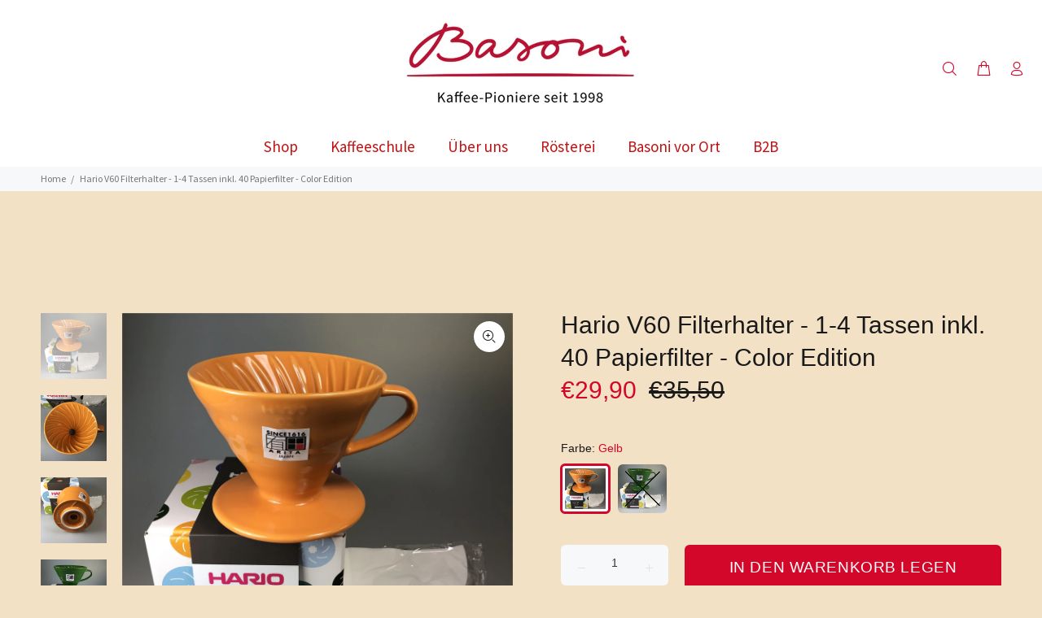

--- FILE ---
content_type: text/html; charset=utf-8
request_url: https://basoni-kaffee.de/products/hario-v60-filterhalter-1-4-tassen-inkl-40-papierfilter
body_size: 26702
content:
<!doctype html>
<!--[if IE 9]> <html class="ie9 no-js" lang="de"> <![endif]-->
<!--[if (gt IE 9)|!(IE)]><!--> <html class="no-js" lang="de"> <!--<![endif]-->
<head>
  <!-- Basic page needs ================================================== -->
  <meta charset="utf-8">
  <!--[if IE]><meta http-equiv="X-UA-Compatible" content="IE=edge,chrome=1"><![endif]-->
  <meta name="viewport" content="width=device-width,initial-scale=1">
  <meta name="theme-color" content="#d3072a">
  <meta name="keywords" content="Vorlage bearbeiten" />
  <meta name="author" content="p-themes">
  <link rel="canonical" href="https://basoni-kaffee.de/products/hario-v60-filterhalter-1-4-tassen-inkl-40-papierfilter"><link rel="shortcut icon" href="//basoni-kaffee.de/cdn/shop/files/Favicon_32x32.png?v=1616462554" type="image/png"><!-- Title and description ================================================== --><title>Hario V60 Filterhalter - 1-4 Tassen inkl. 40 Papierfilter - Color Edit
&ndash; Basoni Kaffee
</title><meta name="description" content="- Special Color Edition - Mit den Filterhaltern von Hario wir das Kaffeebrühen zum Erlebnis. Kaffee wird schon sehr lange per Handaufgegossen doch seit einigen Jahren liegt das wieder voll im Trend. Der Hario V60 ist ein tolles Produkt um sehr guten Kaffee zu brühen. Das passende Filterpapier ist in diesem Set ebenfall"><!-- Social meta ================================================== --><!-- /snippets/social-meta-tags.liquid -->




<meta property="og:site_name" content="Basoni Kaffee">
<meta property="og:url" content="https://basoni-kaffee.de/products/hario-v60-filterhalter-1-4-tassen-inkl-40-papierfilter">
<meta property="og:title" content="Hario V60 Filterhalter - 1-4 Tassen inkl. 40 Papierfilter - Color Edition">
<meta property="og:type" content="product">
<meta property="og:description" content="- Special Color Edition - Mit den Filterhaltern von Hario wir das Kaffeebrühen zum Erlebnis. Kaffee wird schon sehr lange per Handaufgegossen doch seit einigen Jahren liegt das wieder voll im Trend. Der Hario V60 ist ein tolles Produkt um sehr guten Kaffee zu brühen. Das passende Filterpapier ist in diesem Set ebenfall">

  <meta property="og:price:amount" content="29,90">
  <meta property="og:price:currency" content="EUR">

<meta property="og:image" content="http://basoni-kaffee.de/cdn/shop/products/823CD438-0EA9-4478-A2D8-24806763DEE7_1200x1200.jpg?v=1621374962"><meta property="og:image" content="http://basoni-kaffee.de/cdn/shop/products/09DA4B99-5C28-45CD-B74C-844839E88E26_1200x1200.jpg?v=1621374963"><meta property="og:image" content="http://basoni-kaffee.de/cdn/shop/products/7E48EB02-C7DE-4A0C-9A16-05F321564B28_1200x1200.jpg?v=1621374964">
<meta property="og:image:secure_url" content="https://basoni-kaffee.de/cdn/shop/products/823CD438-0EA9-4478-A2D8-24806763DEE7_1200x1200.jpg?v=1621374962"><meta property="og:image:secure_url" content="https://basoni-kaffee.de/cdn/shop/products/09DA4B99-5C28-45CD-B74C-844839E88E26_1200x1200.jpg?v=1621374963"><meta property="og:image:secure_url" content="https://basoni-kaffee.de/cdn/shop/products/7E48EB02-C7DE-4A0C-9A16-05F321564B28_1200x1200.jpg?v=1621374964">


<meta name="twitter:card" content="summary_large_image">
<meta name="twitter:title" content="Hario V60 Filterhalter - 1-4 Tassen inkl. 40 Papierfilter - Color Edition">
<meta name="twitter:description" content="- Special Color Edition - Mit den Filterhaltern von Hario wir das Kaffeebrühen zum Erlebnis. Kaffee wird schon sehr lange per Handaufgegossen doch seit einigen Jahren liegt das wieder voll im Trend. Der Hario V60 ist ein tolles Produkt um sehr guten Kaffee zu brühen. Das passende Filterpapier ist in diesem Set ebenfall">
<!-- Helpers ================================================== -->

  <!-- CSS ================================================== -->
<link href="//basoni-kaffee.de/cdn/shop/t/2/assets/theme.css?v=145846311424213867801768495329" rel="stylesheet" type="text/css" media="all" />

<script src="//basoni-kaffee.de/cdn/shop/t/2/assets/jquery.min.js?v=146653844047132007351615815737" defer="defer"></script><!-- Header hook for plugins ================================================== -->
  <script>window.performance && window.performance.mark && window.performance.mark('shopify.content_for_header.start');</script><meta name="facebook-domain-verification" content="0jpmhnajh0za17oys2l0tokhy1kliv">
<meta name="facebook-domain-verification" content="rc4vw11cgegm1vvkc2msyq4dkbnz0p">
<meta name="google-site-verification" content="WLrsNAe3X8PGzIJ8x7UQj0gAh9HEDoTGplOlS-yVjG8">
<meta id="shopify-digital-wallet" name="shopify-digital-wallet" content="/55432249529/digital_wallets/dialog">
<meta name="shopify-checkout-api-token" content="d62a50862fbaf0b660892cd234f229d3">
<meta id="in-context-paypal-metadata" data-shop-id="55432249529" data-venmo-supported="false" data-environment="production" data-locale="de_DE" data-paypal-v4="true" data-currency="EUR">
<link rel="alternate" type="application/json+oembed" href="https://basoni-kaffee.de/products/hario-v60-filterhalter-1-4-tassen-inkl-40-papierfilter.oembed">
<script async="async" src="/checkouts/internal/preloads.js?locale=de-DE"></script>
<link rel="preconnect" href="https://shop.app" crossorigin="anonymous">
<script async="async" src="https://shop.app/checkouts/internal/preloads.js?locale=de-DE&shop_id=55432249529" crossorigin="anonymous"></script>
<script id="apple-pay-shop-capabilities" type="application/json">{"shopId":55432249529,"countryCode":"DE","currencyCode":"EUR","merchantCapabilities":["supports3DS"],"merchantId":"gid:\/\/shopify\/Shop\/55432249529","merchantName":"Basoni Kaffee","requiredBillingContactFields":["postalAddress","email"],"requiredShippingContactFields":["postalAddress","email"],"shippingType":"shipping","supportedNetworks":["visa","maestro","masterCard","amex"],"total":{"type":"pending","label":"Basoni Kaffee","amount":"1.00"},"shopifyPaymentsEnabled":true,"supportsSubscriptions":true}</script>
<script id="shopify-features" type="application/json">{"accessToken":"d62a50862fbaf0b660892cd234f229d3","betas":["rich-media-storefront-analytics"],"domain":"basoni-kaffee.de","predictiveSearch":true,"shopId":55432249529,"locale":"de"}</script>
<script>var Shopify = Shopify || {};
Shopify.shop = "basonishop.myshopify.com";
Shopify.locale = "de";
Shopify.currency = {"active":"EUR","rate":"1.0"};
Shopify.country = "DE";
Shopify.theme = {"name":"Install-me-wokiee-v-2-0-2","id":120884166841,"schema_name":"Wokiee","schema_version":"2.0.2","theme_store_id":null,"role":"main"};
Shopify.theme.handle = "null";
Shopify.theme.style = {"id":null,"handle":null};
Shopify.cdnHost = "basoni-kaffee.de/cdn";
Shopify.routes = Shopify.routes || {};
Shopify.routes.root = "/";</script>
<script type="module">!function(o){(o.Shopify=o.Shopify||{}).modules=!0}(window);</script>
<script>!function(o){function n(){var o=[];function n(){o.push(Array.prototype.slice.apply(arguments))}return n.q=o,n}var t=o.Shopify=o.Shopify||{};t.loadFeatures=n(),t.autoloadFeatures=n()}(window);</script>
<script>
  window.ShopifyPay = window.ShopifyPay || {};
  window.ShopifyPay.apiHost = "shop.app\/pay";
  window.ShopifyPay.redirectState = null;
</script>
<script id="shop-js-analytics" type="application/json">{"pageType":"product"}</script>
<script defer="defer" async type="module" src="//basoni-kaffee.de/cdn/shopifycloud/shop-js/modules/v2/client.init-shop-cart-sync_HUjMWWU5.de.esm.js"></script>
<script defer="defer" async type="module" src="//basoni-kaffee.de/cdn/shopifycloud/shop-js/modules/v2/chunk.common_QpfDqRK1.esm.js"></script>
<script type="module">
  await import("//basoni-kaffee.de/cdn/shopifycloud/shop-js/modules/v2/client.init-shop-cart-sync_HUjMWWU5.de.esm.js");
await import("//basoni-kaffee.de/cdn/shopifycloud/shop-js/modules/v2/chunk.common_QpfDqRK1.esm.js");

  window.Shopify.SignInWithShop?.initShopCartSync?.({"fedCMEnabled":true,"windoidEnabled":true});

</script>
<script>
  window.Shopify = window.Shopify || {};
  if (!window.Shopify.featureAssets) window.Shopify.featureAssets = {};
  window.Shopify.featureAssets['shop-js'] = {"shop-cart-sync":["modules/v2/client.shop-cart-sync_ByUgVWtJ.de.esm.js","modules/v2/chunk.common_QpfDqRK1.esm.js"],"init-fed-cm":["modules/v2/client.init-fed-cm_CVqhkk-1.de.esm.js","modules/v2/chunk.common_QpfDqRK1.esm.js"],"shop-button":["modules/v2/client.shop-button_B0pFlqys.de.esm.js","modules/v2/chunk.common_QpfDqRK1.esm.js"],"shop-cash-offers":["modules/v2/client.shop-cash-offers_CaaeZ5wd.de.esm.js","modules/v2/chunk.common_QpfDqRK1.esm.js","modules/v2/chunk.modal_CS8dP9kO.esm.js"],"init-windoid":["modules/v2/client.init-windoid_B-gyVqfY.de.esm.js","modules/v2/chunk.common_QpfDqRK1.esm.js"],"shop-toast-manager":["modules/v2/client.shop-toast-manager_DgTeluS3.de.esm.js","modules/v2/chunk.common_QpfDqRK1.esm.js"],"init-shop-email-lookup-coordinator":["modules/v2/client.init-shop-email-lookup-coordinator_C5I212n4.de.esm.js","modules/v2/chunk.common_QpfDqRK1.esm.js"],"init-shop-cart-sync":["modules/v2/client.init-shop-cart-sync_HUjMWWU5.de.esm.js","modules/v2/chunk.common_QpfDqRK1.esm.js"],"avatar":["modules/v2/client.avatar_BTnouDA3.de.esm.js"],"pay-button":["modules/v2/client.pay-button_CJaF-UDc.de.esm.js","modules/v2/chunk.common_QpfDqRK1.esm.js"],"init-customer-accounts":["modules/v2/client.init-customer-accounts_BI_wUvuR.de.esm.js","modules/v2/client.shop-login-button_DTPR4l75.de.esm.js","modules/v2/chunk.common_QpfDqRK1.esm.js","modules/v2/chunk.modal_CS8dP9kO.esm.js"],"init-shop-for-new-customer-accounts":["modules/v2/client.init-shop-for-new-customer-accounts_C4qR5Wl-.de.esm.js","modules/v2/client.shop-login-button_DTPR4l75.de.esm.js","modules/v2/chunk.common_QpfDqRK1.esm.js","modules/v2/chunk.modal_CS8dP9kO.esm.js"],"shop-login-button":["modules/v2/client.shop-login-button_DTPR4l75.de.esm.js","modules/v2/chunk.common_QpfDqRK1.esm.js","modules/v2/chunk.modal_CS8dP9kO.esm.js"],"init-customer-accounts-sign-up":["modules/v2/client.init-customer-accounts-sign-up_SG5gYFpP.de.esm.js","modules/v2/client.shop-login-button_DTPR4l75.de.esm.js","modules/v2/chunk.common_QpfDqRK1.esm.js","modules/v2/chunk.modal_CS8dP9kO.esm.js"],"shop-follow-button":["modules/v2/client.shop-follow-button_CmMsyvrH.de.esm.js","modules/v2/chunk.common_QpfDqRK1.esm.js","modules/v2/chunk.modal_CS8dP9kO.esm.js"],"checkout-modal":["modules/v2/client.checkout-modal_tfCxQqrq.de.esm.js","modules/v2/chunk.common_QpfDqRK1.esm.js","modules/v2/chunk.modal_CS8dP9kO.esm.js"],"lead-capture":["modules/v2/client.lead-capture_Ccz5Zm6k.de.esm.js","modules/v2/chunk.common_QpfDqRK1.esm.js","modules/v2/chunk.modal_CS8dP9kO.esm.js"],"shop-login":["modules/v2/client.shop-login_BfivnucW.de.esm.js","modules/v2/chunk.common_QpfDqRK1.esm.js","modules/v2/chunk.modal_CS8dP9kO.esm.js"],"payment-terms":["modules/v2/client.payment-terms_D2Mn0eFV.de.esm.js","modules/v2/chunk.common_QpfDqRK1.esm.js","modules/v2/chunk.modal_CS8dP9kO.esm.js"]};
</script>
<script>(function() {
  var isLoaded = false;
  function asyncLoad() {
    if (isLoaded) return;
    isLoaded = true;
    var urls = ["https:\/\/coattend.s3.amazonaws.com\/script.min.js?shop=basonishop.myshopify.com","https:\/\/cdn.shopify.com\/s\/files\/1\/0554\/3224\/9529\/t\/2\/assets\/booster_eu_cookie_55432249529.js?v=1626193326\u0026shop=basonishop.myshopify.com","\/\/www.powr.io\/powr.js?powr-token=basonishop.myshopify.com\u0026external-type=shopify\u0026shop=basonishop.myshopify.com"];
    for (var i = 0; i < urls.length; i++) {
      var s = document.createElement('script');
      s.type = 'text/javascript';
      s.async = true;
      s.src = urls[i];
      var x = document.getElementsByTagName('script')[0];
      x.parentNode.insertBefore(s, x);
    }
  };
  if(window.attachEvent) {
    window.attachEvent('onload', asyncLoad);
  } else {
    window.addEventListener('load', asyncLoad, false);
  }
})();</script>
<script id="__st">var __st={"a":55432249529,"offset":3600,"reqid":"59952700-b594-4c59-b8a5-1077b48deb5d-1768704950","pageurl":"basoni-kaffee.de\/products\/hario-v60-filterhalter-1-4-tassen-inkl-40-papierfilter","u":"6c5b11ce89b9","p":"product","rtyp":"product","rid":6583149494457};</script>
<script>window.ShopifyPaypalV4VisibilityTracking = true;</script>
<script id="captcha-bootstrap">!function(){'use strict';const t='contact',e='account',n='new_comment',o=[[t,t],['blogs',n],['comments',n],[t,'customer']],c=[[e,'customer_login'],[e,'guest_login'],[e,'recover_customer_password'],[e,'create_customer']],r=t=>t.map((([t,e])=>`form[action*='/${t}']:not([data-nocaptcha='true']) input[name='form_type'][value='${e}']`)).join(','),a=t=>()=>t?[...document.querySelectorAll(t)].map((t=>t.form)):[];function s(){const t=[...o],e=r(t);return a(e)}const i='password',u='form_key',d=['recaptcha-v3-token','g-recaptcha-response','h-captcha-response',i],f=()=>{try{return window.sessionStorage}catch{return}},m='__shopify_v',_=t=>t.elements[u];function p(t,e,n=!1){try{const o=window.sessionStorage,c=JSON.parse(o.getItem(e)),{data:r}=function(t){const{data:e,action:n}=t;return t[m]||n?{data:e,action:n}:{data:t,action:n}}(c);for(const[e,n]of Object.entries(r))t.elements[e]&&(t.elements[e].value=n);n&&o.removeItem(e)}catch(o){console.error('form repopulation failed',{error:o})}}const l='form_type',E='cptcha';function T(t){t.dataset[E]=!0}const w=window,h=w.document,L='Shopify',v='ce_forms',y='captcha';let A=!1;((t,e)=>{const n=(g='f06e6c50-85a8-45c8-87d0-21a2b65856fe',I='https://cdn.shopify.com/shopifycloud/storefront-forms-hcaptcha/ce_storefront_forms_captcha_hcaptcha.v1.5.2.iife.js',D={infoText:'Durch hCaptcha geschützt',privacyText:'Datenschutz',termsText:'Allgemeine Geschäftsbedingungen'},(t,e,n)=>{const o=w[L][v],c=o.bindForm;if(c)return c(t,g,e,D).then(n);var r;o.q.push([[t,g,e,D],n]),r=I,A||(h.body.append(Object.assign(h.createElement('script'),{id:'captcha-provider',async:!0,src:r})),A=!0)});var g,I,D;w[L]=w[L]||{},w[L][v]=w[L][v]||{},w[L][v].q=[],w[L][y]=w[L][y]||{},w[L][y].protect=function(t,e){n(t,void 0,e),T(t)},Object.freeze(w[L][y]),function(t,e,n,w,h,L){const[v,y,A,g]=function(t,e,n){const i=e?o:[],u=t?c:[],d=[...i,...u],f=r(d),m=r(i),_=r(d.filter((([t,e])=>n.includes(e))));return[a(f),a(m),a(_),s()]}(w,h,L),I=t=>{const e=t.target;return e instanceof HTMLFormElement?e:e&&e.form},D=t=>v().includes(t);t.addEventListener('submit',(t=>{const e=I(t);if(!e)return;const n=D(e)&&!e.dataset.hcaptchaBound&&!e.dataset.recaptchaBound,o=_(e),c=g().includes(e)&&(!o||!o.value);(n||c)&&t.preventDefault(),c&&!n&&(function(t){try{if(!f())return;!function(t){const e=f();if(!e)return;const n=_(t);if(!n)return;const o=n.value;o&&e.removeItem(o)}(t);const e=Array.from(Array(32),(()=>Math.random().toString(36)[2])).join('');!function(t,e){_(t)||t.append(Object.assign(document.createElement('input'),{type:'hidden',name:u})),t.elements[u].value=e}(t,e),function(t,e){const n=f();if(!n)return;const o=[...t.querySelectorAll(`input[type='${i}']`)].map((({name:t})=>t)),c=[...d,...o],r={};for(const[a,s]of new FormData(t).entries())c.includes(a)||(r[a]=s);n.setItem(e,JSON.stringify({[m]:1,action:t.action,data:r}))}(t,e)}catch(e){console.error('failed to persist form',e)}}(e),e.submit())}));const S=(t,e)=>{t&&!t.dataset[E]&&(n(t,e.some((e=>e===t))),T(t))};for(const o of['focusin','change'])t.addEventListener(o,(t=>{const e=I(t);D(e)&&S(e,y())}));const B=e.get('form_key'),M=e.get(l),P=B&&M;t.addEventListener('DOMContentLoaded',(()=>{const t=y();if(P)for(const e of t)e.elements[l].value===M&&p(e,B);[...new Set([...A(),...v().filter((t=>'true'===t.dataset.shopifyCaptcha))])].forEach((e=>S(e,t)))}))}(h,new URLSearchParams(w.location.search),n,t,e,['guest_login'])})(!0,!0)}();</script>
<script integrity="sha256-4kQ18oKyAcykRKYeNunJcIwy7WH5gtpwJnB7kiuLZ1E=" data-source-attribution="shopify.loadfeatures" defer="defer" src="//basoni-kaffee.de/cdn/shopifycloud/storefront/assets/storefront/load_feature-a0a9edcb.js" crossorigin="anonymous"></script>
<script crossorigin="anonymous" defer="defer" src="//basoni-kaffee.de/cdn/shopifycloud/storefront/assets/shopify_pay/storefront-65b4c6d7.js?v=20250812"></script>
<script data-source-attribution="shopify.dynamic_checkout.dynamic.init">var Shopify=Shopify||{};Shopify.PaymentButton=Shopify.PaymentButton||{isStorefrontPortableWallets:!0,init:function(){window.Shopify.PaymentButton.init=function(){};var t=document.createElement("script");t.src="https://basoni-kaffee.de/cdn/shopifycloud/portable-wallets/latest/portable-wallets.de.js",t.type="module",document.head.appendChild(t)}};
</script>
<script data-source-attribution="shopify.dynamic_checkout.buyer_consent">
  function portableWalletsHideBuyerConsent(e){var t=document.getElementById("shopify-buyer-consent"),n=document.getElementById("shopify-subscription-policy-button");t&&n&&(t.classList.add("hidden"),t.setAttribute("aria-hidden","true"),n.removeEventListener("click",e))}function portableWalletsShowBuyerConsent(e){var t=document.getElementById("shopify-buyer-consent"),n=document.getElementById("shopify-subscription-policy-button");t&&n&&(t.classList.remove("hidden"),t.removeAttribute("aria-hidden"),n.addEventListener("click",e))}window.Shopify?.PaymentButton&&(window.Shopify.PaymentButton.hideBuyerConsent=portableWalletsHideBuyerConsent,window.Shopify.PaymentButton.showBuyerConsent=portableWalletsShowBuyerConsent);
</script>
<script data-source-attribution="shopify.dynamic_checkout.cart.bootstrap">document.addEventListener("DOMContentLoaded",(function(){function t(){return document.querySelector("shopify-accelerated-checkout-cart, shopify-accelerated-checkout")}if(t())Shopify.PaymentButton.init();else{new MutationObserver((function(e,n){t()&&(Shopify.PaymentButton.init(),n.disconnect())})).observe(document.body,{childList:!0,subtree:!0})}}));
</script>
<link id="shopify-accelerated-checkout-styles" rel="stylesheet" media="screen" href="https://basoni-kaffee.de/cdn/shopifycloud/portable-wallets/latest/accelerated-checkout-backwards-compat.css" crossorigin="anonymous">
<style id="shopify-accelerated-checkout-cart">
        #shopify-buyer-consent {
  margin-top: 1em;
  display: inline-block;
  width: 100%;
}

#shopify-buyer-consent.hidden {
  display: none;
}

#shopify-subscription-policy-button {
  background: none;
  border: none;
  padding: 0;
  text-decoration: underline;
  font-size: inherit;
  cursor: pointer;
}

#shopify-subscription-policy-button::before {
  box-shadow: none;
}

      </style>
<script id="sections-script" data-sections="promo-fixed" defer="defer" src="//basoni-kaffee.de/cdn/shop/t/2/compiled_assets/scripts.js?1988"></script>
<script>window.performance && window.performance.mark && window.performance.mark('shopify.content_for_header.end');</script> 
 
  <!-- /Header hook for plugins ================================================== --><!--Gem_Page_Header_Script-->
    


<!--End_Gem_Page_Header_Script-->
  
  
<script src="https://kit.fontawesome.com/ba2e0b4f87.js" crossorigin="anonymous"></script>  
  



    

    
  
<!-- BEGIN app block: shopify://apps/fontify/blocks/app-embed/334490e2-2153-4a2e-a452-e90bdeffa3cc --><link rel="preconnect" href="https://cdn.nitroapps.co" crossorigin=""><!-- Shop metafields --><link rel="stylesheet" href="//fonts.googleapis.com/css?family=Source+Sans+Pro:100,200,300,400,500,600,700,800,900" />


<style type="text/css" id="nitro-fontify" >
	/** {"overwrite":true,"mobile":false,"desktop":false,"stylesheet":null,"languages":[]}**/
				 
		 
					p,blockquote,li,a,.container-fluid .tt-block-title .tt-description ,.az-text.az-contenteditable div ,.az-elements-list .az-element-wrapper .az-text.az-contenteditable ,.tt-description.tt-point-v-t.tt-point-h-l .tt-description-wrapper-main.tt-description-wrapper.text-left .tt-title-small ,.tt-title span ,.tt-title-small span ,.tt-title span ,.tt-title-description span ,.col-md-10.col-lg-10.text-center .tt-layout-box03 .text1color.blid1569493319451 ,.tt-description-wrapper-main.tt-description-wrapper.text-left .tt-title-large .text-decoration-hover{
				font-family: 'Source Sans Pro' !important;/** end **/
				
			}
		 
	</style>
<script>
    console.log(null);
    console.log(null);
  </script><script
  type="text/javascript"
  id="fontify-scripts"
>
  
  (function () {
    // Prevent duplicate execution
    if (window.fontifyScriptInitialized) {
      return;
    }
    window.fontifyScriptInitialized = true;

    if (window.opener) {
      // Remove existing listener if any before adding new one
      if (window.fontifyMessageListener) {
        window.removeEventListener('message', window.fontifyMessageListener, false);
      }

      function watchClosedWindow() {
        let itv = setInterval(function () {
          if (!window.opener || window.opener.closed) {
            clearInterval(itv);
            window.close();
          }
        }, 1000);
      }

      // Helper function to inject scripts and links from vite-tag content
      function injectScript(encodedContent) {
        

        // Decode HTML entities
        const tempTextarea = document.createElement('textarea');
        tempTextarea.innerHTML = encodedContent;
        const viteContent = tempTextarea.value;

        // Parse HTML content
        const tempDiv = document.createElement('div');
        tempDiv.innerHTML = viteContent;

        // Track duplicates within tempDiv only
        const scriptIds = new Set();
        const scriptSrcs = new Set();
        const linkKeys = new Set();

        // Helper to clone element attributes
        function cloneAttributes(source, target) {
          Array.from(source.attributes).forEach(function(attr) {
            if (attr.name === 'crossorigin') {
              target.crossOrigin = attr.value;
            } else {
              target.setAttribute(attr.name, attr.value);
            }
          });
          if (source.textContent) {
            target.textContent = source.textContent;
          }
        }

        // Inject scripts (filter duplicates within tempDiv)
        tempDiv.querySelectorAll('script').forEach(function(script) {
          const scriptId = script.getAttribute('id');
          const scriptSrc = script.getAttribute('src');

          // Skip if duplicate in tempDiv
          if ((scriptId && scriptIds.has(scriptId)) || (scriptSrc && scriptSrcs.has(scriptSrc))) {
            return;
          }

          // Track script
          if (scriptId) scriptIds.add(scriptId);
          if (scriptSrc) scriptSrcs.add(scriptSrc);

          // Clone and inject
          const newScript = document.createElement('script');
          cloneAttributes(script, newScript);

          document.head.appendChild(newScript);
        });

        // Inject links (filter duplicates within tempDiv)
        tempDiv.querySelectorAll('link').forEach(function(link) {
          const linkHref = link.getAttribute('href');
          const linkRel = link.getAttribute('rel') || '';
          const key = linkHref + '|' + linkRel;

          // Skip if duplicate in tempDiv
          if (linkHref && linkKeys.has(key)) {
            return;
          }

          // Track link
          if (linkHref) linkKeys.add(key);

          // Clone and inject
          const newLink = document.createElement('link');
          cloneAttributes(link, newLink);
          document.head.appendChild(newLink);
        });
      }

      // Function to apply preview font data


      function receiveMessage(event) {
        watchClosedWindow();
        if (event.data.action == 'fontify_ready') {
          console.log('fontify_ready');
          injectScript(`&lt;!-- BEGIN app snippet: vite-tag --&gt;


  &lt;script src=&quot;https://cdn.shopify.com/extensions/019bafe3-77e1-7e6a-87b2-cbeff3e5cd6f/fontify-polaris-11/assets/main-B3V8Mu2P.js&quot; type=&quot;module&quot; crossorigin=&quot;anonymous&quot;&gt;&lt;/script&gt;

&lt;!-- END app snippet --&gt;
  &lt;!-- BEGIN app snippet: vite-tag --&gt;


  &lt;link href=&quot;//cdn.shopify.com/extensions/019bafe3-77e1-7e6a-87b2-cbeff3e5cd6f/fontify-polaris-11/assets/main-GVRB1u2d.css&quot; rel=&quot;stylesheet&quot; type=&quot;text/css&quot; media=&quot;all&quot; /&gt;

&lt;!-- END app snippet --&gt;
`);

        } else if (event.data.action == 'font_audit_ready') {
          injectScript(`&lt;!-- BEGIN app snippet: vite-tag --&gt;


  &lt;script src=&quot;https://cdn.shopify.com/extensions/019bafe3-77e1-7e6a-87b2-cbeff3e5cd6f/fontify-polaris-11/assets/audit-DDeWPAiq.js&quot; type=&quot;module&quot; crossorigin=&quot;anonymous&quot;&gt;&lt;/script&gt;

&lt;!-- END app snippet --&gt;
  &lt;!-- BEGIN app snippet: vite-tag --&gt;


  &lt;link href=&quot;//cdn.shopify.com/extensions/019bafe3-77e1-7e6a-87b2-cbeff3e5cd6f/fontify-polaris-11/assets/audit-CNr6hPle.css&quot; rel=&quot;stylesheet&quot; type=&quot;text/css&quot; media=&quot;all&quot; /&gt;

&lt;!-- END app snippet --&gt;
`);

        } else if (event.data.action == 'preview_font_data') {
          const fontData = event?.data || null;
          window.fontifyPreviewData = fontData;
          injectScript(`&lt;!-- BEGIN app snippet: vite-tag --&gt;


  &lt;script src=&quot;https://cdn.shopify.com/extensions/019bafe3-77e1-7e6a-87b2-cbeff3e5cd6f/fontify-polaris-11/assets/preview-CH6oXAfY.js&quot; type=&quot;module&quot; crossorigin=&quot;anonymous&quot;&gt;&lt;/script&gt;

&lt;!-- END app snippet --&gt;
`);
        }
      }

      // Store reference to listener for cleanup
      window.fontifyMessageListener = receiveMessage;
      window.addEventListener('message', receiveMessage, false);

      // Send init message when window is opened from opener
      if (window.opener) {
        window.opener.postMessage({ action: `${window.name}_init`, data: JSON.parse(JSON.stringify({})) }, '*');
      }
    }
  })();
</script>


<!-- END app block --><script src="https://cdn.shopify.com/extensions/019b8d54-2388-79d8-becc-d32a3afe2c7a/omnisend-50/assets/omnisend-in-shop.js" type="text/javascript" defer="defer"></script>
<script src="https://cdn.shopify.com/extensions/8d2c31d3-a828-4daf-820f-80b7f8e01c39/nova-eu-cookie-bar-gdpr-4/assets/nova-cookie-app-embed.js" type="text/javascript" defer="defer"></script>
<link href="https://cdn.shopify.com/extensions/8d2c31d3-a828-4daf-820f-80b7f8e01c39/nova-eu-cookie-bar-gdpr-4/assets/nova-cookie.css" rel="stylesheet" type="text/css" media="all">
<link href="https://monorail-edge.shopifysvc.com" rel="dns-prefetch">
<script>(function(){if ("sendBeacon" in navigator && "performance" in window) {try {var session_token_from_headers = performance.getEntriesByType('navigation')[0].serverTiming.find(x => x.name == '_s').description;} catch {var session_token_from_headers = undefined;}var session_cookie_matches = document.cookie.match(/_shopify_s=([^;]*)/);var session_token_from_cookie = session_cookie_matches && session_cookie_matches.length === 2 ? session_cookie_matches[1] : "";var session_token = session_token_from_headers || session_token_from_cookie || "";function handle_abandonment_event(e) {var entries = performance.getEntries().filter(function(entry) {return /monorail-edge.shopifysvc.com/.test(entry.name);});if (!window.abandonment_tracked && entries.length === 0) {window.abandonment_tracked = true;var currentMs = Date.now();var navigation_start = performance.timing.navigationStart;var payload = {shop_id: 55432249529,url: window.location.href,navigation_start,duration: currentMs - navigation_start,session_token,page_type: "product"};window.navigator.sendBeacon("https://monorail-edge.shopifysvc.com/v1/produce", JSON.stringify({schema_id: "online_store_buyer_site_abandonment/1.1",payload: payload,metadata: {event_created_at_ms: currentMs,event_sent_at_ms: currentMs}}));}}window.addEventListener('pagehide', handle_abandonment_event);}}());</script>
<script id="web-pixels-manager-setup">(function e(e,d,r,n,o){if(void 0===o&&(o={}),!Boolean(null===(a=null===(i=window.Shopify)||void 0===i?void 0:i.analytics)||void 0===a?void 0:a.replayQueue)){var i,a;window.Shopify=window.Shopify||{};var t=window.Shopify;t.analytics=t.analytics||{};var s=t.analytics;s.replayQueue=[],s.publish=function(e,d,r){return s.replayQueue.push([e,d,r]),!0};try{self.performance.mark("wpm:start")}catch(e){}var l=function(){var e={modern:/Edge?\/(1{2}[4-9]|1[2-9]\d|[2-9]\d{2}|\d{4,})\.\d+(\.\d+|)|Firefox\/(1{2}[4-9]|1[2-9]\d|[2-9]\d{2}|\d{4,})\.\d+(\.\d+|)|Chrom(ium|e)\/(9{2}|\d{3,})\.\d+(\.\d+|)|(Maci|X1{2}).+ Version\/(15\.\d+|(1[6-9]|[2-9]\d|\d{3,})\.\d+)([,.]\d+|)( \(\w+\)|)( Mobile\/\w+|) Safari\/|Chrome.+OPR\/(9{2}|\d{3,})\.\d+\.\d+|(CPU[ +]OS|iPhone[ +]OS|CPU[ +]iPhone|CPU IPhone OS|CPU iPad OS)[ +]+(15[._]\d+|(1[6-9]|[2-9]\d|\d{3,})[._]\d+)([._]\d+|)|Android:?[ /-](13[3-9]|1[4-9]\d|[2-9]\d{2}|\d{4,})(\.\d+|)(\.\d+|)|Android.+Firefox\/(13[5-9]|1[4-9]\d|[2-9]\d{2}|\d{4,})\.\d+(\.\d+|)|Android.+Chrom(ium|e)\/(13[3-9]|1[4-9]\d|[2-9]\d{2}|\d{4,})\.\d+(\.\d+|)|SamsungBrowser\/([2-9]\d|\d{3,})\.\d+/,legacy:/Edge?\/(1[6-9]|[2-9]\d|\d{3,})\.\d+(\.\d+|)|Firefox\/(5[4-9]|[6-9]\d|\d{3,})\.\d+(\.\d+|)|Chrom(ium|e)\/(5[1-9]|[6-9]\d|\d{3,})\.\d+(\.\d+|)([\d.]+$|.*Safari\/(?![\d.]+ Edge\/[\d.]+$))|(Maci|X1{2}).+ Version\/(10\.\d+|(1[1-9]|[2-9]\d|\d{3,})\.\d+)([,.]\d+|)( \(\w+\)|)( Mobile\/\w+|) Safari\/|Chrome.+OPR\/(3[89]|[4-9]\d|\d{3,})\.\d+\.\d+|(CPU[ +]OS|iPhone[ +]OS|CPU[ +]iPhone|CPU IPhone OS|CPU iPad OS)[ +]+(10[._]\d+|(1[1-9]|[2-9]\d|\d{3,})[._]\d+)([._]\d+|)|Android:?[ /-](13[3-9]|1[4-9]\d|[2-9]\d{2}|\d{4,})(\.\d+|)(\.\d+|)|Mobile Safari.+OPR\/([89]\d|\d{3,})\.\d+\.\d+|Android.+Firefox\/(13[5-9]|1[4-9]\d|[2-9]\d{2}|\d{4,})\.\d+(\.\d+|)|Android.+Chrom(ium|e)\/(13[3-9]|1[4-9]\d|[2-9]\d{2}|\d{4,})\.\d+(\.\d+|)|Android.+(UC? ?Browser|UCWEB|U3)[ /]?(15\.([5-9]|\d{2,})|(1[6-9]|[2-9]\d|\d{3,})\.\d+)\.\d+|SamsungBrowser\/(5\.\d+|([6-9]|\d{2,})\.\d+)|Android.+MQ{2}Browser\/(14(\.(9|\d{2,})|)|(1[5-9]|[2-9]\d|\d{3,})(\.\d+|))(\.\d+|)|K[Aa][Ii]OS\/(3\.\d+|([4-9]|\d{2,})\.\d+)(\.\d+|)/},d=e.modern,r=e.legacy,n=navigator.userAgent;return n.match(d)?"modern":n.match(r)?"legacy":"unknown"}(),u="modern"===l?"modern":"legacy",c=(null!=n?n:{modern:"",legacy:""})[u],f=function(e){return[e.baseUrl,"/wpm","/b",e.hashVersion,"modern"===e.buildTarget?"m":"l",".js"].join("")}({baseUrl:d,hashVersion:r,buildTarget:u}),m=function(e){var d=e.version,r=e.bundleTarget,n=e.surface,o=e.pageUrl,i=e.monorailEndpoint;return{emit:function(e){var a=e.status,t=e.errorMsg,s=(new Date).getTime(),l=JSON.stringify({metadata:{event_sent_at_ms:s},events:[{schema_id:"web_pixels_manager_load/3.1",payload:{version:d,bundle_target:r,page_url:o,status:a,surface:n,error_msg:t},metadata:{event_created_at_ms:s}}]});if(!i)return console&&console.warn&&console.warn("[Web Pixels Manager] No Monorail endpoint provided, skipping logging."),!1;try{return self.navigator.sendBeacon.bind(self.navigator)(i,l)}catch(e){}var u=new XMLHttpRequest;try{return u.open("POST",i,!0),u.setRequestHeader("Content-Type","text/plain"),u.send(l),!0}catch(e){return console&&console.warn&&console.warn("[Web Pixels Manager] Got an unhandled error while logging to Monorail."),!1}}}}({version:r,bundleTarget:l,surface:e.surface,pageUrl:self.location.href,monorailEndpoint:e.monorailEndpoint});try{o.browserTarget=l,function(e){var d=e.src,r=e.async,n=void 0===r||r,o=e.onload,i=e.onerror,a=e.sri,t=e.scriptDataAttributes,s=void 0===t?{}:t,l=document.createElement("script"),u=document.querySelector("head"),c=document.querySelector("body");if(l.async=n,l.src=d,a&&(l.integrity=a,l.crossOrigin="anonymous"),s)for(var f in s)if(Object.prototype.hasOwnProperty.call(s,f))try{l.dataset[f]=s[f]}catch(e){}if(o&&l.addEventListener("load",o),i&&l.addEventListener("error",i),u)u.appendChild(l);else{if(!c)throw new Error("Did not find a head or body element to append the script");c.appendChild(l)}}({src:f,async:!0,onload:function(){if(!function(){var e,d;return Boolean(null===(d=null===(e=window.Shopify)||void 0===e?void 0:e.analytics)||void 0===d?void 0:d.initialized)}()){var d=window.webPixelsManager.init(e)||void 0;if(d){var r=window.Shopify.analytics;r.replayQueue.forEach((function(e){var r=e[0],n=e[1],o=e[2];d.publishCustomEvent(r,n,o)})),r.replayQueue=[],r.publish=d.publishCustomEvent,r.visitor=d.visitor,r.initialized=!0}}},onerror:function(){return m.emit({status:"failed",errorMsg:"".concat(f," has failed to load")})},sri:function(e){var d=/^sha384-[A-Za-z0-9+/=]+$/;return"string"==typeof e&&d.test(e)}(c)?c:"",scriptDataAttributes:o}),m.emit({status:"loading"})}catch(e){m.emit({status:"failed",errorMsg:(null==e?void 0:e.message)||"Unknown error"})}}})({shopId: 55432249529,storefrontBaseUrl: "https://basoni-kaffee.de",extensionsBaseUrl: "https://extensions.shopifycdn.com/cdn/shopifycloud/web-pixels-manager",monorailEndpoint: "https://monorail-edge.shopifysvc.com/unstable/produce_batch",surface: "storefront-renderer",enabledBetaFlags: ["2dca8a86"],webPixelsConfigList: [{"id":"1115455752","configuration":"{\"config\":\"{\\\"pixel_id\\\":\\\"GT-M69K35K\\\",\\\"target_country\\\":\\\"DE\\\",\\\"gtag_events\\\":[{\\\"type\\\":\\\"purchase\\\",\\\"action_label\\\":\\\"MC-N9QK8S0RK4\\\"},{\\\"type\\\":\\\"page_view\\\",\\\"action_label\\\":\\\"MC-N9QK8S0RK4\\\"},{\\\"type\\\":\\\"view_item\\\",\\\"action_label\\\":\\\"MC-N9QK8S0RK4\\\"}],\\\"enable_monitoring_mode\\\":false}\"}","eventPayloadVersion":"v1","runtimeContext":"OPEN","scriptVersion":"b2a88bafab3e21179ed38636efcd8a93","type":"APP","apiClientId":1780363,"privacyPurposes":[],"dataSharingAdjustments":{"protectedCustomerApprovalScopes":["read_customer_address","read_customer_email","read_customer_name","read_customer_personal_data","read_customer_phone"]}},{"id":"304546056","configuration":"{\"apiURL\":\"https:\/\/api.omnisend.com\",\"appURL\":\"https:\/\/app.omnisend.com\",\"brandID\":\"6239f37fd6a95064093b40a5\",\"trackingURL\":\"https:\/\/wt.omnisendlink.com\"}","eventPayloadVersion":"v1","runtimeContext":"STRICT","scriptVersion":"aa9feb15e63a302383aa48b053211bbb","type":"APP","apiClientId":186001,"privacyPurposes":["ANALYTICS","MARKETING","SALE_OF_DATA"],"dataSharingAdjustments":{"protectedCustomerApprovalScopes":["read_customer_address","read_customer_email","read_customer_name","read_customer_personal_data","read_customer_phone"]}},{"id":"259719432","configuration":"{\"pixel_id\":\"2514886412110348\",\"pixel_type\":\"facebook_pixel\",\"metaapp_system_user_token\":\"-\"}","eventPayloadVersion":"v1","runtimeContext":"OPEN","scriptVersion":"ca16bc87fe92b6042fbaa3acc2fbdaa6","type":"APP","apiClientId":2329312,"privacyPurposes":["ANALYTICS","MARKETING","SALE_OF_DATA"],"dataSharingAdjustments":{"protectedCustomerApprovalScopes":["read_customer_address","read_customer_email","read_customer_name","read_customer_personal_data","read_customer_phone"]}},{"id":"shopify-app-pixel","configuration":"{}","eventPayloadVersion":"v1","runtimeContext":"STRICT","scriptVersion":"0450","apiClientId":"shopify-pixel","type":"APP","privacyPurposes":["ANALYTICS","MARKETING"]},{"id":"shopify-custom-pixel","eventPayloadVersion":"v1","runtimeContext":"LAX","scriptVersion":"0450","apiClientId":"shopify-pixel","type":"CUSTOM","privacyPurposes":["ANALYTICS","MARKETING"]}],isMerchantRequest: false,initData: {"shop":{"name":"Basoni Kaffee","paymentSettings":{"currencyCode":"EUR"},"myshopifyDomain":"basonishop.myshopify.com","countryCode":"DE","storefrontUrl":"https:\/\/basoni-kaffee.de"},"customer":null,"cart":null,"checkout":null,"productVariants":[{"price":{"amount":29.9,"currencyCode":"EUR"},"product":{"title":"Hario V60 Filterhalter - 1-4 Tassen inkl. 40 Papierfilter - Color Edition","vendor":"Hario","id":"6583149494457","untranslatedTitle":"Hario V60 Filterhalter - 1-4 Tassen inkl. 40 Papierfilter - Color Edition","url":"\/products\/hario-v60-filterhalter-1-4-tassen-inkl-40-papierfilter","type":"Zubehör"},"id":"39472518201529","image":{"src":"\/\/basoni-kaffee.de\/cdn\/shop\/products\/823CD438-0EA9-4478-A2D8-24806763DEE7.jpg?v=1621374962"},"sku":"","title":"Gelb","untranslatedTitle":"Gelb"},{"price":{"amount":29.9,"currencyCode":"EUR"},"product":{"title":"Hario V60 Filterhalter - 1-4 Tassen inkl. 40 Papierfilter - Color Edition","vendor":"Hario","id":"6583149494457","untranslatedTitle":"Hario V60 Filterhalter - 1-4 Tassen inkl. 40 Papierfilter - Color Edition","url":"\/products\/hario-v60-filterhalter-1-4-tassen-inkl-40-papierfilter","type":"Zubehör"},"id":"39472518234297","image":{"src":"\/\/basoni-kaffee.de\/cdn\/shop\/products\/2A3B5D3A-967C-4804-A035-74ACA4120D5A.jpg?v=1621374965"},"sku":"","title":"Grün","untranslatedTitle":"Grün"}],"purchasingCompany":null},},"https://basoni-kaffee.de/cdn","fcfee988w5aeb613cpc8e4bc33m6693e112",{"modern":"","legacy":""},{"shopId":"55432249529","storefrontBaseUrl":"https:\/\/basoni-kaffee.de","extensionBaseUrl":"https:\/\/extensions.shopifycdn.com\/cdn\/shopifycloud\/web-pixels-manager","surface":"storefront-renderer","enabledBetaFlags":"[\"2dca8a86\"]","isMerchantRequest":"false","hashVersion":"fcfee988w5aeb613cpc8e4bc33m6693e112","publish":"custom","events":"[[\"page_viewed\",{}],[\"product_viewed\",{\"productVariant\":{\"price\":{\"amount\":29.9,\"currencyCode\":\"EUR\"},\"product\":{\"title\":\"Hario V60 Filterhalter - 1-4 Tassen inkl. 40 Papierfilter - Color Edition\",\"vendor\":\"Hario\",\"id\":\"6583149494457\",\"untranslatedTitle\":\"Hario V60 Filterhalter - 1-4 Tassen inkl. 40 Papierfilter - Color Edition\",\"url\":\"\/products\/hario-v60-filterhalter-1-4-tassen-inkl-40-papierfilter\",\"type\":\"Zubehör\"},\"id\":\"39472518201529\",\"image\":{\"src\":\"\/\/basoni-kaffee.de\/cdn\/shop\/products\/823CD438-0EA9-4478-A2D8-24806763DEE7.jpg?v=1621374962\"},\"sku\":\"\",\"title\":\"Gelb\",\"untranslatedTitle\":\"Gelb\"}}]]"});</script><script>
  window.ShopifyAnalytics = window.ShopifyAnalytics || {};
  window.ShopifyAnalytics.meta = window.ShopifyAnalytics.meta || {};
  window.ShopifyAnalytics.meta.currency = 'EUR';
  var meta = {"product":{"id":6583149494457,"gid":"gid:\/\/shopify\/Product\/6583149494457","vendor":"Hario","type":"Zubehör","handle":"hario-v60-filterhalter-1-4-tassen-inkl-40-papierfilter","variants":[{"id":39472518201529,"price":2990,"name":"Hario V60 Filterhalter - 1-4 Tassen inkl. 40 Papierfilter - Color Edition - Gelb","public_title":"Gelb","sku":""},{"id":39472518234297,"price":2990,"name":"Hario V60 Filterhalter - 1-4 Tassen inkl. 40 Papierfilter - Color Edition - Grün","public_title":"Grün","sku":""}],"remote":false},"page":{"pageType":"product","resourceType":"product","resourceId":6583149494457,"requestId":"59952700-b594-4c59-b8a5-1077b48deb5d-1768704950"}};
  for (var attr in meta) {
    window.ShopifyAnalytics.meta[attr] = meta[attr];
  }
</script>
<script class="analytics">
  (function () {
    var customDocumentWrite = function(content) {
      var jquery = null;

      if (window.jQuery) {
        jquery = window.jQuery;
      } else if (window.Checkout && window.Checkout.$) {
        jquery = window.Checkout.$;
      }

      if (jquery) {
        jquery('body').append(content);
      }
    };

    var hasLoggedConversion = function(token) {
      if (token) {
        return document.cookie.indexOf('loggedConversion=' + token) !== -1;
      }
      return false;
    }

    var setCookieIfConversion = function(token) {
      if (token) {
        var twoMonthsFromNow = new Date(Date.now());
        twoMonthsFromNow.setMonth(twoMonthsFromNow.getMonth() + 2);

        document.cookie = 'loggedConversion=' + token + '; expires=' + twoMonthsFromNow;
      }
    }

    var trekkie = window.ShopifyAnalytics.lib = window.trekkie = window.trekkie || [];
    if (trekkie.integrations) {
      return;
    }
    trekkie.methods = [
      'identify',
      'page',
      'ready',
      'track',
      'trackForm',
      'trackLink'
    ];
    trekkie.factory = function(method) {
      return function() {
        var args = Array.prototype.slice.call(arguments);
        args.unshift(method);
        trekkie.push(args);
        return trekkie;
      };
    };
    for (var i = 0; i < trekkie.methods.length; i++) {
      var key = trekkie.methods[i];
      trekkie[key] = trekkie.factory(key);
    }
    trekkie.load = function(config) {
      trekkie.config = config || {};
      trekkie.config.initialDocumentCookie = document.cookie;
      var first = document.getElementsByTagName('script')[0];
      var script = document.createElement('script');
      script.type = 'text/javascript';
      script.onerror = function(e) {
        var scriptFallback = document.createElement('script');
        scriptFallback.type = 'text/javascript';
        scriptFallback.onerror = function(error) {
                var Monorail = {
      produce: function produce(monorailDomain, schemaId, payload) {
        var currentMs = new Date().getTime();
        var event = {
          schema_id: schemaId,
          payload: payload,
          metadata: {
            event_created_at_ms: currentMs,
            event_sent_at_ms: currentMs
          }
        };
        return Monorail.sendRequest("https://" + monorailDomain + "/v1/produce", JSON.stringify(event));
      },
      sendRequest: function sendRequest(endpointUrl, payload) {
        // Try the sendBeacon API
        if (window && window.navigator && typeof window.navigator.sendBeacon === 'function' && typeof window.Blob === 'function' && !Monorail.isIos12()) {
          var blobData = new window.Blob([payload], {
            type: 'text/plain'
          });

          if (window.navigator.sendBeacon(endpointUrl, blobData)) {
            return true;
          } // sendBeacon was not successful

        } // XHR beacon

        var xhr = new XMLHttpRequest();

        try {
          xhr.open('POST', endpointUrl);
          xhr.setRequestHeader('Content-Type', 'text/plain');
          xhr.send(payload);
        } catch (e) {
          console.log(e);
        }

        return false;
      },
      isIos12: function isIos12() {
        return window.navigator.userAgent.lastIndexOf('iPhone; CPU iPhone OS 12_') !== -1 || window.navigator.userAgent.lastIndexOf('iPad; CPU OS 12_') !== -1;
      }
    };
    Monorail.produce('monorail-edge.shopifysvc.com',
      'trekkie_storefront_load_errors/1.1',
      {shop_id: 55432249529,
      theme_id: 120884166841,
      app_name: "storefront",
      context_url: window.location.href,
      source_url: "//basoni-kaffee.de/cdn/s/trekkie.storefront.cd680fe47e6c39ca5d5df5f0a32d569bc48c0f27.min.js"});

        };
        scriptFallback.async = true;
        scriptFallback.src = '//basoni-kaffee.de/cdn/s/trekkie.storefront.cd680fe47e6c39ca5d5df5f0a32d569bc48c0f27.min.js';
        first.parentNode.insertBefore(scriptFallback, first);
      };
      script.async = true;
      script.src = '//basoni-kaffee.de/cdn/s/trekkie.storefront.cd680fe47e6c39ca5d5df5f0a32d569bc48c0f27.min.js';
      first.parentNode.insertBefore(script, first);
    };
    trekkie.load(
      {"Trekkie":{"appName":"storefront","development":false,"defaultAttributes":{"shopId":55432249529,"isMerchantRequest":null,"themeId":120884166841,"themeCityHash":"6497106812198684952","contentLanguage":"de","currency":"EUR","eventMetadataId":"88d3bb01-292a-4422-8368-67b7e0160bc0"},"isServerSideCookieWritingEnabled":true,"monorailRegion":"shop_domain","enabledBetaFlags":["65f19447"]},"Session Attribution":{},"S2S":{"facebookCapiEnabled":true,"source":"trekkie-storefront-renderer","apiClientId":580111}}
    );

    var loaded = false;
    trekkie.ready(function() {
      if (loaded) return;
      loaded = true;

      window.ShopifyAnalytics.lib = window.trekkie;

      var originalDocumentWrite = document.write;
      document.write = customDocumentWrite;
      try { window.ShopifyAnalytics.merchantGoogleAnalytics.call(this); } catch(error) {};
      document.write = originalDocumentWrite;

      window.ShopifyAnalytics.lib.page(null,{"pageType":"product","resourceType":"product","resourceId":6583149494457,"requestId":"59952700-b594-4c59-b8a5-1077b48deb5d-1768704950","shopifyEmitted":true});

      var match = window.location.pathname.match(/checkouts\/(.+)\/(thank_you|post_purchase)/)
      var token = match? match[1]: undefined;
      if (!hasLoggedConversion(token)) {
        setCookieIfConversion(token);
        window.ShopifyAnalytics.lib.track("Viewed Product",{"currency":"EUR","variantId":39472518201529,"productId":6583149494457,"productGid":"gid:\/\/shopify\/Product\/6583149494457","name":"Hario V60 Filterhalter - 1-4 Tassen inkl. 40 Papierfilter - Color Edition - Gelb","price":"29.90","sku":"","brand":"Hario","variant":"Gelb","category":"Zubehör","nonInteraction":true,"remote":false},undefined,undefined,{"shopifyEmitted":true});
      window.ShopifyAnalytics.lib.track("monorail:\/\/trekkie_storefront_viewed_product\/1.1",{"currency":"EUR","variantId":39472518201529,"productId":6583149494457,"productGid":"gid:\/\/shopify\/Product\/6583149494457","name":"Hario V60 Filterhalter - 1-4 Tassen inkl. 40 Papierfilter - Color Edition - Gelb","price":"29.90","sku":"","brand":"Hario","variant":"Gelb","category":"Zubehör","nonInteraction":true,"remote":false,"referer":"https:\/\/basoni-kaffee.de\/products\/hario-v60-filterhalter-1-4-tassen-inkl-40-papierfilter"});
      }
    });


        var eventsListenerScript = document.createElement('script');
        eventsListenerScript.async = true;
        eventsListenerScript.src = "//basoni-kaffee.de/cdn/shopifycloud/storefront/assets/shop_events_listener-3da45d37.js";
        document.getElementsByTagName('head')[0].appendChild(eventsListenerScript);

})();</script>
<script
  defer
  src="https://basoni-kaffee.de/cdn/shopifycloud/perf-kit/shopify-perf-kit-3.0.4.min.js"
  data-application="storefront-renderer"
  data-shop-id="55432249529"
  data-render-region="gcp-us-east1"
  data-page-type="product"
  data-theme-instance-id="120884166841"
  data-theme-name="Wokiee"
  data-theme-version="2.0.2"
  data-monorail-region="shop_domain"
  data-resource-timing-sampling-rate="10"
  data-shs="true"
  data-shs-beacon="true"
  data-shs-export-with-fetch="true"
  data-shs-logs-sample-rate="1"
  data-shs-beacon-endpoint="https://basoni-kaffee.de/api/collect"
></script>
</head>
<body class="pageproduct" 
      ><div id="shopify-section-show-helper" class="shopify-section"><!--AZEXO_sections/show-helper.liquid_Section--><!--End_AZEXO_sections/show-helper.liquid_Section--></div><div id="shopify-section-header-template" class="shopify-section"><!--AZEXO_sections/header-template.liquid_Section--><header class="desctop-menu-large small-header"><nav class="panel-menu mobile-main-menu">
  <ul><li>
      <a href="/collections">Shop</a><ul><li>
          <a href="/collections/kaffee">Kaffee</a></li><li>
          <a href="/collections/espressomaschinen-kaffeemaschinen-muhlen">Maschinen und Mühlen</a></li><li>
          <a href="/collections/chai-tee-und-schokolade">Chai, Tee & Schokolade</a></li><li>
          <a href="/collections/tassen">Tassen und Geschirr</a></li><li>
          <a href="/collections/barista-zubehor-equipment-brewing">Barista Zubehör</a></li><li>
          <a href="/pages/schulungen">Schulungen</a></li><li>
          <a href="/collections/kaffee-set-geschenkset-home-barista-set">Gutscheine - Geschenkset</a></li></ul></li><li>
      <a href="/pages/schulungen">Kaffeeschule</a></li><li>
      <a href="/pages/ueber-uns">Über uns</a></li><li>
      <a href="/pages/roesterei">Rösterei</a></li><li>
      <a href="/pages/basoni-vor-ort">Basoni vor Ort</a></li><li>
      <a href="/pages/b2b">B2B</a></li></ul>
</nav><!-- tt-mobile-header -->
<div class="tt-mobile-header tt-mobile-header-inline tt-mobile-header-inline-stuck">
  <div class="container-fluid">
    <div class="tt-header-row">
      <div class="tt-mobile-parent-menu">
        <div class="tt-menu-toggle mainmenumob-js">
          <svg width="17" height="15" viewBox="0 0 17 15" fill="none" xmlns="http://www.w3.org/2000/svg">
<path d="M16.4023 0.292969C16.4935 0.397135 16.5651 0.507812 16.6172 0.625C16.6693 0.742188 16.6953 0.865885 16.6953 0.996094C16.6953 1.13932 16.6693 1.26953 16.6172 1.38672C16.5651 1.50391 16.4935 1.60807 16.4023 1.69922C16.2982 1.80339 16.1875 1.88151 16.0703 1.93359C15.9531 1.97266 15.8294 1.99219 15.6992 1.99219H1.69531C1.55208 1.99219 1.42188 1.97266 1.30469 1.93359C1.1875 1.88151 1.08333 1.80339 0.992188 1.69922C0.888021 1.60807 0.809896 1.50391 0.757812 1.38672C0.71875 1.26953 0.699219 1.13932 0.699219 0.996094C0.699219 0.865885 0.71875 0.742188 0.757812 0.625C0.809896 0.507812 0.888021 0.397135 0.992188 0.292969C1.08333 0.201823 1.1875 0.130208 1.30469 0.078125C1.42188 0.0260417 1.55208 0 1.69531 0H15.6992C15.8294 0 15.9531 0.0260417 16.0703 0.078125C16.1875 0.130208 16.2982 0.201823 16.4023 0.292969ZM16.4023 6.28906C16.4935 6.39323 16.5651 6.50391 16.6172 6.62109C16.6693 6.73828 16.6953 6.86198 16.6953 6.99219C16.6953 7.13542 16.6693 7.26562 16.6172 7.38281C16.5651 7.5 16.4935 7.60417 16.4023 7.69531C16.2982 7.79948 16.1875 7.8776 16.0703 7.92969C15.9531 7.98177 15.8294 8.00781 15.6992 8.00781H1.69531C1.55208 8.00781 1.42188 7.98177 1.30469 7.92969C1.1875 7.8776 1.08333 7.79948 0.992188 7.69531C0.888021 7.60417 0.809896 7.5 0.757812 7.38281C0.71875 7.26562 0.699219 7.13542 0.699219 6.99219C0.699219 6.86198 0.71875 6.73828 0.757812 6.62109C0.809896 6.50391 0.888021 6.39323 0.992188 6.28906C1.08333 6.19792 1.1875 6.1263 1.30469 6.07422C1.42188 6.02214 1.55208 5.99609 1.69531 5.99609H15.6992C15.8294 5.99609 15.9531 6.02214 16.0703 6.07422C16.1875 6.1263 16.2982 6.19792 16.4023 6.28906ZM16.4023 12.3047C16.4935 12.3958 16.5651 12.5 16.6172 12.6172C16.6693 12.7344 16.6953 12.8646 16.6953 13.0078C16.6953 13.138 16.6693 13.2617 16.6172 13.3789C16.5651 13.4961 16.4935 13.6068 16.4023 13.7109C16.2982 13.8021 16.1875 13.8737 16.0703 13.9258C15.9531 13.9779 15.8294 14.0039 15.6992 14.0039H1.69531C1.55208 14.0039 1.42188 13.9779 1.30469 13.9258C1.1875 13.8737 1.08333 13.8021 0.992188 13.7109C0.888021 13.6068 0.809896 13.4961 0.757812 13.3789C0.71875 13.2617 0.699219 13.138 0.699219 13.0078C0.699219 12.8646 0.71875 12.7344 0.757812 12.6172C0.809896 12.5 0.888021 12.3958 0.992188 12.3047C1.08333 12.2005 1.1875 12.1224 1.30469 12.0703C1.42188 12.0182 1.55208 11.9922 1.69531 11.9922H15.6992C15.8294 11.9922 15.9531 12.0182 16.0703 12.0703C16.1875 12.1224 16.2982 12.2005 16.4023 12.3047Z" fill="#191919"/>
</svg>
        </div>
      </div>
      
      <div class="tt-logo-container">
        <a class="tt-logo tt-logo-alignment" href="/"><img src="//basoni-kaffee.de/cdn/shop/files/logo_146x.png?v=1615991837"
                           srcset="//basoni-kaffee.de/cdn/shop/files/logo_146x.png?v=1615991837 1x, //basoni-kaffee.de/cdn/shop/files/logo_292x.png?v=1615991837 2x"
                           alt=""
                           class="tt-retina"></a>
      </div>
      
      <div class="tt-mobile-parent-menu-icons">
        <!-- search -->
        <div class="tt-mobile-parent-search tt-parent-box"></div>
        <!-- /search --><!-- cart -->
        <div class="tt-mobile-parent-cart tt-parent-box"></div>
        <!-- /cart --></div>

      
      
    </div>
  </div>
</div>
  
  <!-- tt-desktop-header -->
  <div class="tt-desktop-header">

    
    
    <div class="container-fluid">
      <div class="tt-header-holder">

        
        <div class="tt-obj-logo obj-aligment-center" itemscope itemtype="http://schema.org/Organization"><a href="/" class="tt-logo" itemprop="url"><img src="//basoni-kaffee.de/cdn/shop/files/logo_300x.png?v=1615991837"
                   srcset="//basoni-kaffee.de/cdn/shop/files/logo_300x.png?v=1615991837 1x, //basoni-kaffee.de/cdn/shop/files/logo_600x.png?v=1615991837 2x"
                   alt=""
                   class="tt-retina" itemprop="logo" style="top:4px"/></a></div>

        <div class="tt-obj-options obj-move-right tt-position-absolute">

<!-- tt-search -->
<div class="tt-desctop-parent-search tt-parent-box">
  <div class="tt-search tt-dropdown-obj">
    <button class="tt-dropdown-toggle"
            data-tooltip="Suche"
            data-tposition="bottom"
            >
      <i class="icon-f-85"></i>
    </button>
    <div class="tt-dropdown-menu">
      <div class="container">
        <form action="/search" method="get" role="search">
          <div class="tt-col">
            <input type="hidden" name="type" value="product" />
            <input class="tt-search-input"
                   type="search"
                   name="q"
                   placeholder="PRODUKTSUCHE..."
                   aria-label="PRODUKTSUCHE...">
            <button type="submit" class="tt-btn-search"></button>
          </div>
          <div class="tt-col">
            <button class="tt-btn-close icon-f-84"></button>
          </div>
          <div class="tt-info-text">Wonach suchen Sie?</div>
        </form>
      </div>
    </div>
  </div>
</div>
<!-- /tt-search --><!-- tt-cart -->
<div class="tt-desctop-parent-cart tt-parent-box">
  <div class="tt-cart tt-dropdown-obj">
    <button class="tt-dropdown-toggle"
            data-tooltip="Warenkorb"
            data-tposition="bottom"
            >
      

      
      <i class="icon-f-39"></i>
      
      <span class="tt-text">
      
      </span>
      <span class="tt-badge-cart hide">0</span>
      
            
    </button>

    <div class="tt-dropdown-menu">
      <div class="tt-mobile-add">
        <h6 class="tt-title">Warenkorb</h6>
        <button class="tt-close">SCHLIESSEN</button>
      </div>
      <div class="tt-dropdown-inner">
        <div class="tt-cart-layout">
          <div class="tt-cart-content">

            <a href="/cart" class="tt-cart-empty" title="WARENKORB ANZEIGEN">
              <i class="icon-f-39"></i>
              <p>Sie haben keine Artikel im Warenkorb.</p>
            </a>
            
            <div class="tt-cart-box hide">
              <div class="tt-cart-list"></div>
              <div class="flex-align-center header-cart-more-message-js" style="display: none;">
                <a href="/cart" class="btn-link-02" title="Warenkorb anzeigen">...</a>
              </div>
              <div class="tt-cart-total-row">
                <div class="tt-cart-total-title">GESAMT:</div>
                <div class="tt-cart-total-price">€0,00</div>
              </div>
              
              <div class="tt-cart-btn">
                <div class="tt-item">
                  <a href="/checkout" class="btn">Zur Kasse gehen</a>
                </div>
                <div class="tt-item">
                  <a href="/cart" class="btn-link-02">WARENKORB ANZEIGEN</a>
                </div>
              </div>
            </div>

          </div>
        </div>
      </div><div class='item-html-js hide'>
  <div class="tt-item">
    <a href="#" title="View Product">
      <div class="tt-item-img">
        img
      </div>
      <div class="tt-item-descriptions">
        <h2 class="tt-title">title</h2>

        <ul class="tt-add-info">
          <li class="details">details</li>
        </ul>

        <div class="tt-quantity"><span class="qty">qty</span> X</div> <div class="tt-price">price</div>
      </div>
    </a>
    <div class="tt-item-close">
      <a href="/cart/change?id=0&quantity=0" class="tt-btn-close svg-icon-delete header_delete_cartitem_js" title="Löschen">
        <svg version="1.1" id="Layer_1" xmlns="http://www.w3.org/2000/svg" xmlns:xlink="http://www.w3.org/1999/xlink" x="0px" y="0px"
     viewBox="0 0 22 22" style="enable-background:new 0 0 22 22;" xml:space="preserve">
  <g>
    <path d="M3.6,21.1c-0.1-0.1-0.2-0.3-0.2-0.4v-15H2.2C2,5.7,1.9,5.6,1.7,5.5C1.6,5.4,1.6,5.2,1.6,5.1c0-0.2,0.1-0.3,0.2-0.4
             C1.9,4.5,2,4.4,2.2,4.4h5V1.9c0-0.2,0.1-0.3,0.2-0.4c0.1-0.1,0.3-0.2,0.4-0.2h6.3c0.2,0,0.3,0.1,0.4,0.2c0.1,0.1,0.2,0.3,0.2,0.4
             v2.5h5c0.2,0,0.3,0.1,0.4,0.2c0.1,0.1,0.2,0.3,0.2,0.4c0,0.2-0.1,0.3-0.2,0.4c-0.1,0.1-0.3,0.2-0.4,0.2h-1.3v15
             c0,0.2-0.1,0.3-0.2,0.4c-0.1,0.1-0.3,0.2-0.4,0.2H4.1C3.9,21.3,3.7,21.2,3.6,21.1z M17.2,5.7H4.7v14.4h12.5V5.7z M8.3,9
             c0.1,0.1,0.2,0.3,0.2,0.4v6.9c0,0.2-0.1,0.3-0.2,0.4c-0.1,0.1-0.3,0.2-0.4,0.2s-0.3-0.1-0.4-0.2c-0.1-0.1-0.2-0.3-0.2-0.4V9.4
             c0-0.2,0.1-0.3,0.2-0.4c0.1-0.1,0.3-0.2,0.4-0.2S8.1,8.9,8.3,9z M8.4,4.4h5V2.6h-5V4.4z M11.4,9c0.1,0.1,0.2,0.3,0.2,0.4v6.9
             c0,0.2-0.1,0.3-0.2,0.4c-0.1,0.1-0.3,0.2-0.4,0.2s-0.3-0.1-0.4-0.2c-0.1-0.1-0.2-0.3-0.2-0.4V9.4c0-0.2,0.1-0.3,0.2-0.4
             c0.1-0.1,0.3-0.2,0.4-0.2S11.3,8.9,11.4,9z M13.6,9c0.1-0.1,0.3-0.2,0.4-0.2s0.3,0.1,0.4,0.2c0.1,0.1,0.2,0.3,0.2,0.4v6.9
             c0,0.2-0.1,0.3-0.2,0.4c-0.1,0.1-0.3,0.2-0.4,0.2s-0.3-0.1-0.4-0.2c-0.1-0.1-0.2-0.3-0.2-0.4V9.4C13.4,9.3,13.5,9.1,13.6,9z"/>
  </g>
</svg>
      </a>
    </div>
  </div>
</div></div>
  </div>
</div>
<!-- /tt-cart --><!-- tt-account -->
<div class="tt-desctop-parent-account tt-parent-box">
  <div class="tt-account tt-dropdown-obj">
    <button class="tt-dropdown-toggle"
            data-tooltip="Mein Konto"
            data-tposition="bottom"
            >
      <i class="icon-f-94"></i>
      
    </button>
    <div class="tt-dropdown-menu">
      <div class="tt-mobile-add">
        <button class="tt-close">Schließen</button>
      </div>
      <div class="tt-dropdown-inner">
        <ul><li><a href="/account/login"><i class="icon-f-77"></i>Anmelden</a></li>
          <li><a href="/account/register"><i class="icon-f-94"></i>Registrieren</a></li><li><a href="/checkout"><i class="icon-f-68"></i>Zur Kasse gehen</a></li>
          
        </ul>
      </div>
    </div>
  </div>
</div>
<!-- /tt-account --></div>

      </div>
    </div><div class="container-fluid single-menu">
        <div class="tt-header-holder">
          <div class="tt-obj-menu obj-aligment-center">
            <div class="tt-desctop-parent-menu tt-parent-box">
              <div class="tt-desctop-menu tt-menu-small"><nav>
  <ul><li class="dropdown tt-megamenu-col-01" >
      <a href="/collections"><span>Shop</span></a><div class="dropdown-menu">
  <div class="row tt-col-list">
    <div class="col">
      <ul class="tt-megamenu-submenu tt-megamenu-preview"><li><a href="/collections/kaffee"><span>Kaffee</span></a></li><li><a href="/collections/espressomaschinen-kaffeemaschinen-muhlen"><span>Maschinen und Mühlen</span></a></li><li><a href="/collections/chai-tee-und-schokolade"><span>Chai, Tee & Schokolade</span></a></li><li><a href="/collections/tassen"><span>Tassen und Geschirr</span></a></li><li><a href="/collections/barista-zubehor-equipment-brewing"><span>Barista Zubehör</span></a></li><li><a href="/pages/schulungen"><span>Schulungen</span></a></li><li><a href="/collections/kaffee-set-geschenkset-home-barista-set"><span>Gutscheine - Geschenkset</span></a></li></ul>
    </div>
  </div>
</div></li><li class="dropdown tt-megamenu-col-01" >
      <a href="/pages/schulungen"><span>Kaffeeschule</span></a></li><li class="dropdown tt-megamenu-col-01" >
      <a href="/pages/ueber-uns"><span>Über uns</span></a></li><li class="dropdown tt-megamenu-col-01" >
      <a href="/pages/roesterei"><span>Rösterei</span></a></li><li class="dropdown tt-megamenu-col-01" >
      <a href="/pages/basoni-vor-ort"><span>Basoni vor Ort</span></a></li><li class="dropdown tt-megamenu-col-01" >
      <a href="/pages/b2b"><span>B2B</span></a></li></ul>
</nav></div>
            </div>
          </div>
        </div>
      </div></div>
  <!-- stuck nav -->
  <div class="tt-stuck-nav notshowinmobile">
    <div class="container-fluid">
      <div class="tt-header-row "><div class="tt-stuck-parent-logo">
          <a href="/" class="tt-logo" itemprop="url"><img src="//basoni-kaffee.de/cdn/shop/files/logo_95x.png?v=1615991837"
                             srcset="//basoni-kaffee.de/cdn/shop/files/logo_95x.png?v=1615991837 1x, //basoni-kaffee.de/cdn/shop/files/logo_190x.png?v=1615991837 2x"
                             alt=""
                             class="tt-retina" itemprop="logo"/></a>
        </div><div class="tt-stuck-parent-menu"></div>
        <div class="tt-stuck-parent-search tt-parent-box"></div><div class="tt-stuck-parent-cart tt-parent-box"></div><div class="tt-stuck-parent-account tt-parent-box"></div></div>
    </div></div>
</header>


<!--End_AZEXO_sections/header-template.liquid_Section--></div>
<div class="tt-breadcrumb">
  <div class="container">
    <ul>
      <li><a href="/">Home</a></li><li><span>Hario V60 Filterhalter - 1-4 Tassen inkl. 40 Papierfilter - Color Edition</span></li></ul>
  </div>
</div>
  <div id="tt-pageContent" class="show_unavailable_variants">
    
<div itemscope itemtype="http://schema.org/Product"
     class="product_page_template product_page_mobile_slider_no_margin_top"
     data-prpageprhandle="hario-v60-filterhalter-1-4-tassen-inkl-40-papierfilter"
     data-sectionname="productpagesection">
  <meta itemprop="name" content="Hario V60 Filterhalter - 1-4 Tassen inkl. 40 Papierfilter - Color Edition">
  <meta itemprop="url" content="https://basoni-kaffee.de/products/hario-v60-filterhalter-1-4-tassen-inkl-40-papierfilter"><link itemprop="image" content="https://basoni-kaffee.de/cdn/shop/products/823CD438-0EA9-4478-A2D8-24806763DEE7_1000x.jpg?v=1621374962"><meta itemprop="description" content="- Special Color Edition - 
Mit den Filterhaltern von Hario wir das Kaffeebrühen zum Erlebnis. 
Kaffee wird schon sehr lange per Handaufgegossen doch seit einigen Jahren liegt das wieder voll im Trend. 
Der Hario V60 ist ein tolles Produkt um sehr guten Kaffee zu brühen.
Das passende Filterpapier ist in diesem Set ebenfalls enthalten!
 "><meta itemprop="brand" content="Hario"><div itemprop="offers" itemscope itemtype="http://schema.org/Offer"><link itemprop="availability" href="http://schema.org/InStock">
    <meta itemprop="price" content="29.9">
    <meta itemprop="priceCurrency" content="EUR">
    <link itemprop="url" href="https://basoni-kaffee.de/products/hario-v60-filterhalter-1-4-tassen-inkl-40-papierfilter?variant=39472518201529">
    <meta itemprop="priceValidUntil" content="2027-01-18">
  </div><div itemprop="offers" itemscope itemtype="http://schema.org/Offer"><link itemprop="availability" href="http://schema.org/InStock">
    <meta itemprop="price" content="29.9">
    <meta itemprop="priceCurrency" content="EUR">
    <link itemprop="url" href="https://basoni-kaffee.de/products/hario-v60-filterhalter-1-4-tassen-inkl-40-papierfilter?variant=39472518234297">
    <meta itemprop="priceValidUntil" content="2027-01-18">
  </div><div id="shopify-section-product-template" class="shopify-section"><!--AZEXO_sections/product-template.liquid_Section--><div class="container-indent">
  <div class="tt-mobile-product-slider visible-xs arrow-location-center slick-animated-show-js" data-slickdots="true">
<div class="">

<img srcset="//basoni-kaffee.de/cdn/shop/products/823CD438-0EA9-4478-A2D8-24806763DEE7_600x.jpg?v=1621374962" data-lazy="//basoni-kaffee.de/cdn/shop/products/823CD438-0EA9-4478-A2D8-24806763DEE7_1024x1024.jpg?v=1621374962" alt="Hario V60 Filterhalter - 1-4 Tassen inkl. 40 Papierfilter - Color Edition">

</div>
<div class="">

<img srcset="//basoni-kaffee.de/cdn/shop/products/09DA4B99-5C28-45CD-B74C-844839E88E26_600x.jpg?v=1621374963" data-lazy="//basoni-kaffee.de/cdn/shop/products/09DA4B99-5C28-45CD-B74C-844839E88E26_1024x1024.jpg?v=1621374963" alt="Hario V60 Filterhalter - 1-4 Tassen inkl. 40 Papierfilter - Color Edition">

</div>
<div class="">

<img srcset="//basoni-kaffee.de/cdn/shop/products/7E48EB02-C7DE-4A0C-9A16-05F321564B28_600x.jpg?v=1621374964" data-lazy="//basoni-kaffee.de/cdn/shop/products/7E48EB02-C7DE-4A0C-9A16-05F321564B28_1024x1024.jpg?v=1621374964" alt="Hario V60 Filterhalter - 1-4 Tassen inkl. 40 Papierfilter - Color Edition">

</div>
<div class="">

<img srcset="//basoni-kaffee.de/cdn/shop/products/2A3B5D3A-967C-4804-A035-74ACA4120D5A_600x.jpg?v=1621374965" data-lazy="//basoni-kaffee.de/cdn/shop/products/2A3B5D3A-967C-4804-A035-74ACA4120D5A_1024x1024.jpg?v=1621374965" alt="Hario V60 Filterhalter - 1-4 Tassen inkl. 40 Papierfilter - Color Edition">

</div>
<div class="">

<img srcset="//basoni-kaffee.de/cdn/shop/products/449133CF-3D65-40DA-89BA-3E29886AE70A_600x.jpg?v=1621374965" data-lazy="//basoni-kaffee.de/cdn/shop/products/449133CF-3D65-40DA-89BA-3E29886AE70A_1024x1024.jpg?v=1621374965" alt="Hario V60 Filterhalter - 1-4 Tassen inkl. 40 Papierfilter - Color Edition">

</div>
<div class="">

<img srcset="//basoni-kaffee.de/cdn/shop/products/89D222F1-4309-45BD-A70A-DCC74BAFC72B_600x.jpg?v=1621374965" data-lazy="//basoni-kaffee.de/cdn/shop/products/89D222F1-4309-45BD-A70A-DCC74BAFC72B_1024x1024.jpg?v=1621374965" alt="Hario V60 Filterhalter - 1-4 Tassen inkl. 40 Papierfilter - Color Edition">

</div></div>
  <div class="container container-fluid-mobile">
    <div class="row">
      <div class="col-6 hidden-xs">
  <div class="tt-product-vertical-layout stickprcol-js">
    <div class="tt-product-single-img" data-scrollzoom="true"><div class="mediaimageholder"><button class="tt-btn-zomm tt-top-right tt-btn-zomm-product-page"><i class="icon-f-86"></i></button><img class="zoom-product"
             src='//basoni-kaffee.de/cdn/shop/products/823CD438-0EA9-4478-A2D8-24806763DEE7_1024x1024.jpg?v=1621374962'
             data-zoom-image="//basoni-kaffee.de/cdn/shop/products/823CD438-0EA9-4478-A2D8-24806763DEE7_2048x2048.jpg?v=1621374962"
             alt="Hario V60 Filterhalter - 1-4 Tassen inkl. 40 Papierfilter - Color Edition" />
      </div>
      <div class="mediaholder" style="display: none;">
        































      </div>
    </div><div class="tt-product-single-carousel-vertical">
      <ul id="smallGallery" class="tt-slick-button-vertical slick-animated-show-js">
<li class=""><a href="#"
              class="zoomGalleryActive"
             data-image="//basoni-kaffee.de/cdn/shop/products/823CD438-0EA9-4478-A2D8-24806763DEE7_1024x1024.jpg?v=1621374962" 
             data-zoom-image="//basoni-kaffee.de/cdn/shop/products/823CD438-0EA9-4478-A2D8-24806763DEE7_2048x2048.jpg?v=1621374962"
             data-target="20412882550969"
             data-item-type="image">
            <img srcset="//basoni-kaffee.de/cdn/shop/products/823CD438-0EA9-4478-A2D8-24806763DEE7_300x.jpg?v=1621374962" data-lazy="//basoni-kaffee.de/cdn/shop/products/823CD438-0EA9-4478-A2D8-24806763DEE7_medium.jpg?v=1621374962" alt="Hario V60 Filterhalter - 1-4 Tassen inkl. 40 Papierfilter - Color Edition">
          </a></li>
<li class=""><a href="#"
             
             data-image="//basoni-kaffee.de/cdn/shop/products/09DA4B99-5C28-45CD-B74C-844839E88E26_1024x1024.jpg?v=1621374963" 
             data-zoom-image="//basoni-kaffee.de/cdn/shop/products/09DA4B99-5C28-45CD-B74C-844839E88E26_2048x2048.jpg?v=1621374963"
             data-target="20412882583737"
             data-item-type="image">
            <img srcset="//basoni-kaffee.de/cdn/shop/products/09DA4B99-5C28-45CD-B74C-844839E88E26_300x.jpg?v=1621374963" data-lazy="//basoni-kaffee.de/cdn/shop/products/09DA4B99-5C28-45CD-B74C-844839E88E26_medium.jpg?v=1621374963" alt="Hario V60 Filterhalter - 1-4 Tassen inkl. 40 Papierfilter - Color Edition">
          </a></li>
<li class=""><a href="#"
             
             data-image="//basoni-kaffee.de/cdn/shop/products/7E48EB02-C7DE-4A0C-9A16-05F321564B28_1024x1024.jpg?v=1621374964" 
             data-zoom-image="//basoni-kaffee.de/cdn/shop/products/7E48EB02-C7DE-4A0C-9A16-05F321564B28_2048x2048.jpg?v=1621374964"
             data-target="20412882616505"
             data-item-type="image">
            <img srcset="//basoni-kaffee.de/cdn/shop/products/7E48EB02-C7DE-4A0C-9A16-05F321564B28_300x.jpg?v=1621374964" data-lazy="//basoni-kaffee.de/cdn/shop/products/7E48EB02-C7DE-4A0C-9A16-05F321564B28_medium.jpg?v=1621374964" alt="Hario V60 Filterhalter - 1-4 Tassen inkl. 40 Papierfilter - Color Edition">
          </a></li>
<li class=""><a href="#"
             
             data-image="//basoni-kaffee.de/cdn/shop/products/2A3B5D3A-967C-4804-A035-74ACA4120D5A_1024x1024.jpg?v=1621374965" 
             data-zoom-image="//basoni-kaffee.de/cdn/shop/products/2A3B5D3A-967C-4804-A035-74ACA4120D5A_2048x2048.jpg?v=1621374965"
             data-target="20412882649273"
             data-item-type="image">
            <img srcset="//basoni-kaffee.de/cdn/shop/products/2A3B5D3A-967C-4804-A035-74ACA4120D5A_300x.jpg?v=1621374965" data-lazy="//basoni-kaffee.de/cdn/shop/products/2A3B5D3A-967C-4804-A035-74ACA4120D5A_medium.jpg?v=1621374965" alt="Hario V60 Filterhalter - 1-4 Tassen inkl. 40 Papierfilter - Color Edition">
          </a></li>
<li class=""><a href="#"
             
             data-image="//basoni-kaffee.de/cdn/shop/products/449133CF-3D65-40DA-89BA-3E29886AE70A_1024x1024.jpg?v=1621374965" 
             data-zoom-image="//basoni-kaffee.de/cdn/shop/products/449133CF-3D65-40DA-89BA-3E29886AE70A_2048x2048.jpg?v=1621374965"
             data-target="20412882682041"
             data-item-type="image">
            <img srcset="//basoni-kaffee.de/cdn/shop/products/449133CF-3D65-40DA-89BA-3E29886AE70A_300x.jpg?v=1621374965" data-lazy="//basoni-kaffee.de/cdn/shop/products/449133CF-3D65-40DA-89BA-3E29886AE70A_medium.jpg?v=1621374965" alt="Hario V60 Filterhalter - 1-4 Tassen inkl. 40 Papierfilter - Color Edition">
          </a></li>
<li class=""><a href="#"
             
             data-image="//basoni-kaffee.de/cdn/shop/products/89D222F1-4309-45BD-A70A-DCC74BAFC72B_1024x1024.jpg?v=1621374965" 
             data-zoom-image="//basoni-kaffee.de/cdn/shop/products/89D222F1-4309-45BD-A70A-DCC74BAFC72B_2048x2048.jpg?v=1621374965"
             data-target="20412882714809"
             data-item-type="image">
            <img srcset="//basoni-kaffee.de/cdn/shop/products/89D222F1-4309-45BD-A70A-DCC74BAFC72B_300x.jpg?v=1621374965" data-lazy="//basoni-kaffee.de/cdn/shop/products/89D222F1-4309-45BD-A70A-DCC74BAFC72B_medium.jpg?v=1621374965" alt="Hario V60 Filterhalter - 1-4 Tassen inkl. 40 Papierfilter - Color Edition">
          </a></li>
      </ul>
    </div></div>
</div>
      <div class="col-6">
      	<div class="tt-product-single-info stickprcolheight-js"><h1 class="tt-title">Hario V60 Filterhalter - 1-4 Tassen inkl. 40 Papierfilter - Color Edition</h1><div class="tt-price"><span class="sale-price">€29,90</span>
    <span class="old-price">€35,50</span><div class="unit-price"style="display:none"><span class="unit_amount"></span>/kg</div>
  </div><div class="tt-review">
    <div class="rating" data-tooltip="Go to review">
      <span class="shopify-product-reviews-badge" data-id="6583149494457"></span></div>
  </div><div class="tt-swatches-container tt-swatches-container-js"></div><div class="tt-wrapper"><form method="post" action="/cart/add" id="product_form_6583149494457" accept-charset="UTF-8" class="shopify-product-form" enctype="multipart/form-data"><input type="hidden" name="form_type" value="product" /><input type="hidden" name="utf8" value="✓" /><input type="hidden" class="input_variant" name="id" value="39472518201529">
        <div class="tt-row-custom-01">
          <div class="col-item">
            <div class="tt-input-counter style-01">
              <span class="minus-btn"></span>
              <input type="text" name="quantity" value="1" size="5">
              <span class="plus-btn"></span>
            </div>
          </div>
          <div class="col-item">          
            <button class="btn btn-lg btn-addtocart addtocart-js">
              
              
              
              <span class="icon icon-shopping_basket"></span> <span>TERMIN AUSWÄHLEN</span>
              
              
            </button>
          </div>
        </div><input type="hidden" name="product-id" value="6583149494457" /><input type="hidden" name="section-id" value="product-template" /></form></div><div class="tt-collapse-block prpage-tabs"><div class="tt-item active">
      <div class="tt-collapse-title" style="pointer-events: none; padding-bottom: 0px;"></div>
      <div class="tt-collapse-content"><p><em><strong>- Special Color Edition - </strong></em></p>
<p>Mit den Filterhaltern von Hario wir das Kaffeebrühen zum Erlebnis. </p>
<p>Kaffee wird schon sehr lange per Handaufgegossen doch seit einigen Jahren liegt das wieder voll im Trend. </p>
<p>Der Hario V60 ist ein tolles Produkt um sehr guten Kaffee zu brühen.</p>
<p>Das passende Filterpapier ist in diesem Set ebenfalls enthalten!</p>
<p> </p></div>
    </div></div>

</div>

<div id="product-variant-infor" style="display:none"><input type="hidden" id="unit-price-39472518201529" value=""><input type="hidden" id="unit-price-39472518234297" value=""></div><script>
  
  function product_page_1_description_handler(){
    changeBuyNowName();
    elevateZoomWidget.init();
    Shopify.getProduct('hario-v60-filterhalter-1-4-tassen-inkl-40-papierfilter', productPageJsonLoaded);
    ttCollapseBlock($('.tt-collapse-block'));
  }
  function ttCollapseBlock($this){
    if(!$this.length) return false;
    $this.each( function () {
      var obj = $(this),
          objOpen = obj.find('.tt-item.active'),
          objItemTitle = obj.find('.tt-item .tt-collapse-title');
      Shopify.designMode ? objOpen.find('.tt-collapse-content').show(): objOpen.find('.tt-collapse-content').slideToggle(200);

      objItemTitle.unbind().on('click', function () {
        $(this).next().slideToggle(200).parent().toggleClass('active');
      });
    });
  };
  var firstload = true;
  /* Swatches */
  function productPageJsonLoaded(json_data) {
    var str = '{"Gelb":"//basoni-kaffee.de/cdn/shop/products/823CD438-0EA9-4478-A2D8-24806763DEE7_100x.jpg?v=1621374962","Grün":"//basoni-kaffee.de/cdn/shop/products/2A3B5D3A-967C-4804-A035-74ACA4120D5A_100x.jpg?v=1621374965"}';
    var sw_history = Boolean(true);
    var show_unavailable_options = $('.show_unavailable_variants').length > 0;
    var cur_opt = str != '' ? JSON.parse(str) : '';
    var full_opt = cur_opt != '' ? $.extend( texture_obj, cur_opt ) : texture_obj;
    _selectedByDefault = true;
    var group1 = new SwatchesConstructor(json_data, {contentParent: '.tt-swatches-container-js', enableHistoryState: sw_history, callback: productPageVariant, externalImagesObject: full_opt, externalColors: colors_value, colorWithBorder: color_with_border, productHandle:'hario-v60-filterhalter-1-4-tassen-inkl-40-papierfilter', designOption1:'getButtonHtml', designOption2:'getButtonHtml', designOption3:'getButtonHtml', selectedByDefault: _selectedByDefault, show_unavailable_options: show_unavailable_options });

    $('body').on('change', '.tt-fixed-product-wrapper select', function(e){
        group1.initSwatches($(this).val());
        sw_history && history.pushState(null, null, location.pathname+'?variant='+$(this).val());
        $('[name="id"]').val($(this).val());
        $('.tt-fixed-product-wrapper').find('.btn').replaceWith($('.btn-addtocart').first().clone().removeClass('btn-lg btn-addtocart addtocart-js'));
    })

    json_data = null;
  };

  function productPageVariant(variant, product){
    var _parent = $('.tt-product-single-info');
    var _swatch = _parent.find('.tt-swatches-container-js');

    swatchVariantHandler(_parent, variant);

    var sc = $('.tt-swatches-container');
    if(firstload == true && location.search == '' && $('.select_options').length && !sc.find('.active').length && _swatch.children().length){
      firstload = false;
      return false;
    }

    if(_parent.find('.select_options').length){
      _parent.find('.select_options').removeClass('select_options');
      $(window).trigger('resize');
    }

    swatchVariantButtonHandler(_parent, variant);

    var g = $('#smallGallery');
    var filter = '.filter'+variant.options[0].split(' ').join('_');
    if($('.four-images-js').length == 0 && $('.product-images-static').length == 0 && g.hasClass('withfiltres') && g.attr('data-cur') != filter){
      g.attr('data-cur', filter);
      g.slick('slickUnfilter').slick('slickFilter',filter);
    }

    var img_id = variant.featured_media ? variant.featured_media.id : 'none';
    var target = img_id == 'none' ? $("[data-slick-index=0]").children() : $("[data-target="+img_id+"]");
    var num = target.last().parent().attr('data-slick-index');

    var $container = $("#smallGallery");
    $('.four-images-js').length == 0 && $('.product-images-static').length == 0 && setDefaultSlider(variant, num, $container, target);
    $container = $('.slider-scroll-product');
    setScrollSlider(num, $container);

    g = $('.tt-mobile-product-slider');
    if(num && g.length && g.hasClass('slick-initialized')) {
      var filter = '.filter'+variant.options[0].split(' ').join('_');
      if(g.hasClass('withfiltres') && g.attr('data-cur') != filter){
        g.attr('data-cur', filter);
        g.slick('slickUnfilter').slick('slickFilter',filter);
      }
      g.slick('slickGoTo', num, true);
    }

    addToCartHandler.initFormAddToCartButton(variant.id, _parent, _swatch);

    $('.four-images-js').length && setFourSlider($('.four-images-js'), product, variant);

    var buyinoneclick = _parent.find(".buyinoneclick");
    buyinoneclick.length && buyinoneclick.removeClass("hide");

    if(_parent.find('.compare-js').length){
      _parent.find('.compare-js').attr('data-compareid', variant.id);
      $(window).trigger( "compareevent" );
    }

    var tfpw = $('.tt-fixed-product-wrapper');
    if(tfpw.length){
      if(variant.featured_media){
        tfpw.find('img').attr('src', Shopify.resizeImage(variant.featured_media.src, 'x80'));
      }

      var s = tfpw.find('select');
      s.val(variant.id);
      variant.available ? s.removeClass('disabled') : s.addClass('disabled');

      var v = $('.tt-product-single-info').find('.tt-input-counter').first().clone();
      tfpw.find('.tt-input-counter').replaceWith(v);
    }
    

    var unitPrice = $('#product-variant-infor #unit-price-'+variant.id).val();
    
    $('.tt-price .unit-price').find('.unit_amount').html( Shopify.formatMoney(unitPrice, money_format));
    if(unitPrice != ""){
      $('.tt-price .unit-price').show();
    }else{
       $('.tt-price .unit-price').hide();
    }
  }
  function setDefaultSlider(variant, num, $container, target){
    $container.length && variant.featured_image && getMediaGalleryItem(target);

    if(num && $container.length && target.attr('data-image')){
      var it = target.attr('data-image').split('?').shift();
      var it2 = $(".zoom-product").attr('src').split('?').shift();
      if(it == it2){
        $container.slick('slickGoTo', num, true);
        $container.find('.zoomGalleryActive').removeClass('zoomGalleryActive');
        target.addClass('zoomGalleryActive');
        !elevateZoomWidget.checkNoZoom() && elevateZoomWidget.configureZoomImage();
        return false;
      }
    }
    else{
      if(variant.featured_image){
        var it = variant.featured_image.src.split('?').shift();
        var it2 = $(".zoom-product").attr('src').split('?').shift();
        if(it == it2) return false;
      }
    }

    if(num && $container.length && target.attr('data-item-type')){
      if(variant.featured_image){
        $container.slick('slickGoTo', num, true);
        $container.find('.zoomGalleryActive').removeClass('zoomGalleryActive');
        target.addClass('zoomGalleryActive');
        $(".zoom-product").attr('src', target.attr('data-image')).attr('data-zoom-image', target.attr('data-zoom-image'));
      }
    }
    else{
      //$('#smallGallery')
      if(variant.featured_image){
        $('.mediaimageholder').length && $('.mediaimageholder').show();
        $('.mediaholder').length && $('.mediaholder').hide();
        $(".zoom-product").attr('src', variant.featured_image.src).attr('data-zoom-image', variant.featured_image.src);
      }
      else{
        if($('[featuredmedia]').length && $container.length == 0){
          $('.mediaimageholder').length && $('.mediaimageholder').hide();
          $('.mediaholder').length && $('.mediaholder').show();
          $(".zoom-product").attr('src', '//basoni-kaffee.de/cdn/shop/t/2/assets/dummy.png?v=138633415270097886021615815731');
        }
      }
    }

    !elevateZoomWidget.checkNoZoom() && elevateZoomWidget.configureZoomImage();
  }
  function setFourSlider($container, product, variant){
    if(product.images.length < 4 || variant.featured_image == null) return false;

    var c_img = variant.featured_image.src.replace(/https:/g, '');
    var img_a = String(c_img+product.images.join(',').split(c_img).pop()).split(',');

    $container.find(".zoom-product").each(function(index){
      var src = Shopify.resizeImage(img_a[index], '600x');
      $(this).attr('src',src);
    })

    !elevateZoomWidget.checkNoZoom() && elevateZoomWidget.configureZoomImage();
  }
  function setScrollSlider(num, $container){
    if(!(num && $container.length)) return false;
    $container.slick('slickGoTo', num, true);
  }
  /* For buy now button */
  function changeBuyNowName(){
    var $buyinoneclick = $('.buyinoneclick');
    var buttonname = $buyinoneclick.data("buttonname");
    var loadname = $buyinoneclick.data("loading");
    if($buyinoneclick.length == 0) return false;
    $buyinoneclick.first().bind('DOMNodeInserted', function() {
      $(this).unbind('DOMNodeInserted');
      var $shopifypaymentbutton = $(this).find(".shopify-payment-button__button");
      setTimeout(function(){
        if($('.buyinoneclick').length){
          $buyinoneclick.hide();
          setTimeout(
            function(){
              if($(".shopify-payment-button__button").hasClass("shopify-payment-button__button--branded")){
                $(".shopify-payment-button__button")
                .on("click", function(){
                  $('.buyinoneclick').replaceWith('<p class="tt-loading-text">' + loadname + '</p>')
                })
                .find('span[aria-hidden=true]').first().text(buttonname+' ');
              }
              else{
                $(".shopify-payment-button__button")
                .on("click", function(){
                  $('.buyinoneclick').replaceWith('<p class="tt-loading-text">' + loadname + '</p>')
                })
                .text(buttonname);
              }
              $buyinoneclick.fadeIn()
            }, 300);
        }
      }, 300);
    });
  }
</script>
      </div>
    </div>
  </div>
</div><div class="container-indent">
  <div class="container-fluid-custom container-fluid-custom-mobile-padding">
    <div class="tt-block-title text-left"><h2 class="tt-title-small">Ähnliche Produkte</h2></div>
    <div class="tt-carousel-products row arrow-location-right-top tt-alignment-img tt-layout-product-item" data-slick='{"slidesToShow": 4, "slidesToScroll": 4}'><div class="col-2 col-md-4 col-lg-3">

<div class="respimgsize tt-product product-parent options-js thumbprod-center">
  <div class="tt-image-box">
    

<a class="tt-img-parent" href="/collections/barista-zubehor-equipment-brewing/products/reinigungsset-siebtragermaschine"><span class="tt-img">        
        <img class="lazyload"
             data-mainimageratio = '1.0'
             data-mainimage="//basoni-kaffee.de/cdn/shop/products/B56A971C-07F6-4E0A-9726-42F143069576_1_201_a_respimgsize.jpg?v=1658905629"
             alt="Reinigungsset Siebträgermaschine"/>
      </span><span class="tt-label-location"><span class="tt-label-sale">Sale <span class="thumb_percent">14%</span></span></span>
    </a></div>

  <div class="tt-description"><h2 class="tt-title prod-thumb-title-color">
      <a href="/collections/barista-zubehor-equipment-brewing/products/reinigungsset-siebtragermaschine">Reinigungsset Siebträgermaschine
</a>
    </h2><div class="tt-price"><span class="new-price">€63,90</span><span class="old-price">€74,00</span></div><div style="display:none;"class="unit-price unit-price-collection"><span class="unit_amount"></span>/kg</div>

    <div  class="description" style="display:none;">Damit Deine Espressomaschine lange und zuverlässig guten Espresso zubereiten kann, empfehlen wir eine regelmäßige Reinigung einmal wöchentlich.  In unserem Reinigungspaket enthalten:  Mühlenreiniger Maschinenreiniger Gruppenrundbürste Reinigungsbürste Siebträgerpinsel ECM Olivenholz (nicht wie...</div></div>
  <div class="tt-description onerowactions">
  </div>
</div>
</div><div class="col-2 col-md-4 col-lg-3">

<div class="respimgsize tt-product product-parent options-js thumbprod-center">
  <div class="tt-image-box">
    

<a class="tt-img-parent" href="/collections/barista-zubehor-equipment-brewing/products/abklopfbehalter-sudlade-edelstahl-oder-schwarz-abklopfkasten"><span class="tt-img">        
        <img class="lazyload"
             data-mainimageratio = '1.0'
             data-mainimage="//basoni-kaffee.de/cdn/shop/products/5d6663a6-baa0-416f-9932-ad79ddc1ad6c_respimgsize.png?v=1625685340"
             alt="Abklopfbehälter - Sudlade Edelstahl - Abklopfkasten"/>
      </span><span class="tt-label-location"><span class="tt-label-sale" style="display: none;">Sale <span class="thumb_percent">14%</span></span><span class="tt-label-our-stock">Ausverkauft</span></span>
    </a></div>

  <div class="tt-description"><h2 class="tt-title prod-thumb-title-color">
      <a href="/collections/barista-zubehor-equipment-brewing/products/abklopfbehalter-sudlade-edelstahl-oder-schwarz-abklopfkasten">Abklopfbehälter - Sudlade Edelstahl - Abklopfkasten
</a>
    </h2><div class="tt-price"><span>€95,00</span><span class="old-price hide"></span></div><div style="display:none;"class="unit-price unit-price-collection"><span class="unit_amount"></span>/kg</div>

    <div  class="description" style="display:none;">Platzsparend und Stylisch!   Der praktische Abklopfbehälter für unter die Espressomühle.    Die Gängigen Modelle Quamar Q50, Eureka Mignon etc. passen perfekt drauf.  Die Schublade reicht ungefähr für 10 Portionen...</div></div>
  <div class="tt-description onerowactions">
  </div>
</div>
</div><div class="col-2 col-md-4 col-lg-3">

<div class="respimgsize tt-product product-parent options-js thumbprod-center">
  <div class="tt-image-box">
    

<a class="tt-img-parent" href="/collections/barista-zubehor-equipment-brewing/products/baristapinsel-siebtragerpinsel-basoni-seemuhlen-reinigung"><span class="tt-img">        
        <img class="lazyload"
             data-mainimageratio = '1.0'
             data-mainimage="//basoni-kaffee.de/cdn/shop/products/IMG_7258_respimgsize.jpg?v=1665044978"
             alt="Baristapinsel - Siebträger-Pinsel von Seemühlen"/>
      </span><span class="tt-label-location"><span class="tt-label-sale" style="display: none;">Sale <span class="thumb_percent">14%</span></span></span>
    </a></div>

  <div class="tt-description"><h2 class="tt-title prod-thumb-title-color">
      <a href="/collections/barista-zubehor-equipment-brewing/products/baristapinsel-siebtragerpinsel-basoni-seemuhlen-reinigung">Baristapinsel - Siebträger-Pinsel von Seemühlen
</a>
    </h2><div class="tt-price"><span>€19,50</span><span class="old-price hide"></span></div><div style="display:none;"class="unit-price unit-price-collection"><span class="unit_amount"></span>/kg</div>

    <div  class="description" style="display:none;">Die Produkte vom Hersteller Seemühlen aus Blaichach im Allgäu werden in reinster Handarbeit gefertigt. Die hochwertigen Pinsel sehen neben jeder Espressomaschine super aus und machen dabei einen guten Job. Wenn...</div><div class="tt-option-block">
    <div class="tt-select-box productitem-option1-combo-js">
      <select class="tt-select"><option value="Braun"
                data-availability="true"
                data-variant_availability="true"
                data-tag="Braun"
                data-img="//basoni-kaffee.de/cdn/shop/products/IMG_7252beschriftet_600x.jpg?v=1668424669"
                data-pr_id="43673796903176"
                data-var_id="43673796903176"
                data-price="1950"
                data-unitprice= ""
                data-buttonname="<span class=&quot;icon icon-shopping_basket&quot;></span> <span>TERMIN AUSWÄHLEN</span>"
                data-compprice="0">
          Braun
        </option><option value="Dunkelbraun"
                data-availability="false"
                data-variant_availability="false"
                data-tag="Dunkelbraun"
                data-img="//basoni-kaffee.de/cdn/shop/products/IMG_7509_600x.jpg?v=1668424669"
                data-pr_id="43673796903176"
                data-var_id="43673796935944"
                data-price="1950"
                data-unitprice= ""
                data-buttonname="<span class=&quot;icon icon-shopping_basket&quot;></span> <span>TERMIN AUSWÄHLEN</span>"
                data-compprice="0">
          Dunkelbraun
        </option><option value="Natur"
                data-availability="true"
                data-variant_availability="true"
                data-tag="Natur"
                data-img="//basoni-kaffee.de/cdn/shop/products/IMG_7258_600x.jpg?v=1665044978"
                data-pr_id="43673796903176"
                data-var_id="43673797001480"
                data-price="1950"
                data-unitprice= ""
                data-buttonname="<span class=&quot;icon icon-shopping_basket&quot;></span> <span>TERMIN AUSWÄHLEN</span>"
                data-compprice="0">
          Natur
        </option></select>
    </div>
  	
</div></div>
  <div class="tt-description onerowactions">
  </div>
</div>
</div><div class="col-2 col-md-4 col-lg-3">

<div class="respimgsize tt-product product-parent options-js thumbprod-center">
  <div class="tt-image-box">
    

<a class="tt-img-parent" href="/collections/barista-zubehor-equipment-brewing/products/ilsa-milchkanne-doppelwandig-600ml-basoni-branding"><span class="tt-img">        
        <img class="lazyload"
             data-mainimageratio = '1.0'
             data-mainimage="//basoni-kaffee.de/cdn/shop/products/image_respimgsize.jpg?v=1621375047"
             alt="Ilsa Milchkanne Doppelwandig 500ml - Basoni Branding"/>
      </span><span class="tt-label-location"><span class="tt-label-sale" style="display: none;">Sale <span class="thumb_percent">14%</span></span></span>
    </a></div>

  <div class="tt-description"><h2 class="tt-title prod-thumb-title-color">
      <a href="/collections/barista-zubehor-equipment-brewing/products/ilsa-milchkanne-doppelwandig-600ml-basoni-branding">Ilsa Milchkanne Doppelwandig 500ml - Basoni Branding
</a>
    </h2><div class="tt-price"><span>€59,00</span><span class="old-price hide"></span></div><div style="display:none;"class="unit-price unit-price-collection"><span class="unit_amount"></span>/kg</div>

    <div  class="description" style="display:none;">Diese Milchkanne verwenden wir sehr gerne wenn es um Latte Art geht, denn mit dem relativ spitzen Ausguss lassen sich die Motive perfekt vollenden.  Das Basoni Team liebt diese Kanne...</div></div>
  <div class="tt-description onerowactions">
  </div>
</div>
</div><div class="col-2 col-md-4 col-lg-3">

<div class="respimgsize tt-product product-parent options-js thumbprod-center">
  <div class="tt-image-box">
    

<a class="tt-img-parent" href="/collections/barista-zubehor-equipment-brewing/products/tamper-technik-joefrex-druckpunkt-58-mm-e61-faema-gruppe"><span class="tt-img">        
        <img class="lazyload"
             data-mainimageratio = '1.0'
             data-mainimage="//basoni-kaffee.de/cdn/shop/files/IMG_0156_respimgsize.jpg?v=1688466244"
             alt="Tamper Technik JoeFrex - Druckpunkt - 58 mm E61 Faema Gruppe"/>
      </span><span class="tt-label-location"><span class="tt-label-sale" style="display: none;">Sale <span class="thumb_percent">14%</span></span></span>
    </a></div>

  <div class="tt-description"><h2 class="tt-title prod-thumb-title-color">
      <a href="/collections/barista-zubehor-equipment-brewing/products/tamper-technik-joefrex-druckpunkt-58-mm-e61-faema-gruppe">Tamper Technik JoeFrex - Druckpunkt - 58 mm E61 Faema Gruppe
</a>
    </h2><div class="tt-price"><span>€89,00</span><span class="old-price hide"></span></div><div style="display:none;"class="unit-price unit-price-collection"><span class="unit_amount"></span>/kg</div>

    <div  class="description" style="display:none;">Mit dem Tamper kann stets ein präzise kalibrierbares Andruckergebnis erzielt werden. Der Tamper verfügt über einen einstellbaren Druckpunkt. Dieser Druckpunkt wird durch ein Nachgeben des Tampers erreicht. Eine Feder in dem...</div><div class="tt-option-block">
    <div class="tt-select-box productitem-option1-combo-js">
      <select class="tt-select"><option value="Gun Metal"
                data-availability="false"
                data-variant_availability="false"
                data-tag="GunMetal"
                data-img="//basoni-kaffee.de/cdn/shop/files/IMG_0156_600x.jpg?v=1688466244"
                data-pr_id="44583075610888"
                data-var_id="44583075610888"
                data-price="8900"
                data-unitprice= ""
                data-buttonname="<span class=&quot;icon icon-shopping_basket&quot;></span> <span>TERMIN AUSWÄHLEN</span>"
                data-compprice="">
          Gun Metal
        </option><option value="Silber"
                data-availability="true"
                data-variant_availability="true"
                data-tag="Silber"
                data-img="//basoni-kaffee.de/cdn/shop/files/IMG_0158_600x.jpg?v=1688466244"
                data-pr_id="44583075610888"
                data-var_id="44583075643656"
                data-price="8900"
                data-unitprice= ""
                data-buttonname="<span class=&quot;icon icon-shopping_basket&quot;></span> <span>TERMIN AUSWÄHLEN</span>"
                data-compprice="">
          Silber
        </option><option value="Schwarz (Platte weiterhin Edelstahl)"
                data-availability="true"
                data-variant_availability="true"
                data-tag="Schwarz(PlatteweiterhinEdelstahl)"
                data-img="//basoni-kaffee.de/cdn/shop/files/Bildschirmfoto_2025-12-18_um_09.16.47_600x.png?v=1766045817"
                data-pr_id="44583075610888"
                data-var_id="52999249592584"
                data-price="8900"
                data-unitprice= ""
                data-buttonname="<span class=&quot;icon icon-shopping_basket&quot;></span> <span>TERMIN AUSWÄHLEN</span>"
                data-compprice="">
          Schwarz (Platte weiterhin Edelstahl)
        </option></select>
    </div>
  	
</div></div>
  <div class="tt-description onerowactions">
  </div>
</div>
</div><div class="col-2 col-md-4 col-lg-3">

<div class="respimgsize tt-product product-parent options-js thumbprod-center">
  <div class="tt-image-box">
    

<a class="tt-img-parent" href="/collections/barista-zubehor-equipment-brewing/products/motta-leveling-tool-58mm-siebtrager"><span class="tt-img">        
        <img class="lazyload"
             data-mainimageratio = '1.0'
             data-mainimage="//basoni-kaffee.de/cdn/shop/files/DSC02249b_Quadrat_respimgsize.jpg?v=1713769589"
             alt="Basoni Motta Leveling Tool für den Siebträger - Leveller"/>
      </span><span class="tt-label-location"><span class="tt-label-sale" style="display: none;">Sale <span class="thumb_percent">14%</span></span></span>
    </a></div>

  <div class="tt-description"><h2 class="tt-title prod-thumb-title-color">
      <a href="/collections/barista-zubehor-equipment-brewing/products/motta-leveling-tool-58mm-siebtrager">Basoni Motta Leveling Tool für den Siebträger - Leveller
</a>
    </h2><div class="tt-price"><span>€35,90</span><span class="old-price hide"></span></div><div style="display:none;"class="unit-price unit-price-collection"><span class="unit_amount"></span>/kg</div>

    <div  class="description" style="display:none;">Um das Kaffeepulver vor dem Tampen gleichmäßig zu verteilen, verwenden wir dieses Tool. Es ebnet den Kaffee, um ein schiefes Tampen zu vermeiden und eine gleichmäßige Extraktion zu fördern. Dieser...</div><div class="tt-option-block">
    <div class="tt-select-box productitem-option1-combo-js">
      <select class="tt-select"><option value="58mm"
                data-availability="true"
                data-variant_availability="true"
                data-tag="58mm"
                data-img="//basoni-kaffee.de/cdn/shop/files/DSC02249b_Quadrat_600x.jpg?v=1713769589"
                data-pr_id="39472438509753"
                data-var_id="39472438509753"
                data-price="3590"
                data-unitprice= ""
                data-buttonname="<span class=&quot;icon icon-shopping_basket&quot;></span> <span>TERMIN AUSWÄHLEN</span>"
                data-compprice="">
          58mm
        </option></select>
    </div>
  	
</div></div>
  <div class="tt-description onerowactions">
  </div>
</div>
</div><div class="col-2 col-md-4 col-lg-3">

<div class="respimgsize tt-product product-parent options-js thumbprod-center">
  <div class="tt-image-box">
    

<a class="tt-img-parent" href="/collections/barista-zubehor-equipment-brewing/products/espressomaschine-gruppenburste-rund-gruppenrundburste-bruhgruppe"><span class="tt-img">        
        <img class="lazyload"
             data-mainimageratio = '1.0'
             data-mainimage="//basoni-kaffee.de/cdn/shop/products/Bildschirmfoto2022-11-14um12.22.25_respimgsize.png?v=1717407820"
             alt="Gruppenbürste Rund / Gruppenrundbürste Brühgruppe"/>
      </span><span class="tt-label-location"><span class="tt-label-sale" style="display: none;">Sale <span class="thumb_percent">14%</span></span></span>
    </a></div>

  <div class="tt-description"><h2 class="tt-title prod-thumb-title-color">
      <a href="/collections/barista-zubehor-equipment-brewing/products/espressomaschine-gruppenburste-rund-gruppenrundburste-bruhgruppe">Gruppenbürste Rund / Gruppenrundbürste Brühgruppe
</a>
    </h2><div class="tt-price"><span>€14,90</span><span class="old-price hide"></span></div><div style="display:none;"class="unit-price unit-price-collection"><span class="unit_amount"></span>/kg</div>

    <div  class="description" style="display:none;">Gruppenbürste für die Brühgruppe Durchmesser: 58 mm  Durch einsetzten in der Brühruppe, nach herausnehmen des Siebträgers, kann man mit der Rundbürste Kaffeerückstände direkt an der Dichtung entfernen, an welche man...</div><div class="tt-option-block">
    <div class="tt-select-box productitem-option1-combo-js">
      <select class="tt-select"><option value="Metallgriff"
                data-availability="true"
                data-variant_availability="true"
                data-tag="Metallgriff"
                data-img="//basoni-kaffee.de/cdn/shop/products/Bildschirmfoto2022-11-14um12.22.25_600x.png?v=1717407820"
                data-pr_id="43714080604424"
                data-var_id="43714080604424"
                data-price="1490"
                data-unitprice= ""
                data-buttonname="<span class=&quot;icon icon-shopping_basket&quot;></span> <span>TERMIN AUSWÄHLEN</span>"
                data-compprice="">
          Metallgriff
        </option></select>
    </div>
  	
</div></div>
  <div class="tt-description onerowactions">
  </div>
</div>
</div><div class="col-2 col-md-4 col-lg-3">

<div class="respimgsize tt-product product-parent options-js thumbprod-center">
  <div class="tt-image-box">
    

<a class="tt-img-parent" href="/collections/barista-zubehor-equipment-brewing/products/gruppenburste-burste-bruhgruppe-reinigung-siebtrager"><span class="tt-img">        
        <img class="lazyload"
             data-mainimageratio = '1.0'
             data-mainimage="//basoni-kaffee.de/cdn/shop/products/Basoni_220519-832_respimgsize.jpg?v=1671620900"
             alt="Gruppenbürste Bürste Brühgruppe - Reinigung Siebträger"/>
      </span><span class="tt-label-location"><span class="tt-label-sale" style="display: none;">Sale <span class="thumb_percent">14%</span></span></span>
    </a></div>

  <div class="tt-description"><h2 class="tt-title prod-thumb-title-color">
      <a href="/collections/barista-zubehor-equipment-brewing/products/gruppenburste-burste-bruhgruppe-reinigung-siebtrager">Gruppenbürste Bürste Brühgruppe - Reinigung Siebträger
</a>
    </h2><div class="tt-price"><span>€3,90</span><span class="old-price hide"></span></div><div style="display:none;"class="unit-price unit-price-collection"><span class="unit_amount"></span>/kg</div>

    <div  class="description" style="display:none;">Reinigungsbürste Gruppenbürste für die Brühgruppe Durch einsetzten in der Brühruppe, nach herausnehmen des Siebträgers, kann man mit der Gruppenbürste Kaffeerückstände direkt an der Dichtung entfernen, an welche man ansonsten ohne weiteres...</div></div>
  <div class="tt-description onerowactions">
  </div>
</div>
</div></div>
  </div>
</div>
<!--End_AZEXO_sections/product-template.liquid_Section--></div>
</div>

<div class="modal fade" id="modalVideoProduct" tabindex="-1" role="dialog" aria-label="myModalLabel" aria-hidden="true">
  <div class="modal-dialog modal-video">
    <div class="modal-content ">
      <div class="modal-header">
        <button type="button" class="close" data-dismiss="modal" aria-hidden="true"><span class="icon icon-clear"></span></button>
      </div>
      <div class="modal-body">
        <div class="modal-video-content">
        </div>
      </div>
    </div>
  </div>
</div>



<script>
  global_quantity = {};
  
  
  	global_quantity[39472518201529] = 1;
  
  
  
  	global_quantity[39472518234297] = 0;
  
  
    
  
</script>

<script>
  var players = {},
      playersMob = {},
      mobileslider = false,
      youapiinited = false,
      armodels = {};

  window.Shopify.loadFeatures([
    {
      name: 'model-viewer-ui',
      version: '1.0',
      onLoad: setupModelViewerUi
    }
  ]);
  function setupModelViewerUi(){
    $('body').find('model-viewer').each(function(){
      if(!$(this).closest('.notstarted').length){
        var i = $(this).closest('[data-slick-index]').length ? $(this).closest('[data-slick-index]').attr('data-slick-index') : '';
        armodels[i+$(this).attr('data-model-id')] = new Shopify.ModelViewerUI($(this)[0]);
        i == '' && armodels[i+$(this).attr('data-model-id')].play();
      }
    })
  }

  window.addEventListener('DOMContentLoaded', function() {
    $('[data-item-type]').length && initPrGalItemType();
    $('.notstarted').length && $('.notstarted').on('click', function(e){
      $(this).unbind('click');
      $(this).removeClass('notstarted');
    })
  });
  window.addEventListener('resize', function(){
    if($(window).width() < 576){
      mediaresizetomobile($('.mediaholder'));
      mediaresizetomobile($('.product-images-static'));
    }
    else{
      if(mobileslider){
        $('.tt-mobile-product-slider').find('video').each(function(){
          $(this)[0].pause();
        })
        stopYouVideos(playersMob);
      }
      $('[data-item-type]').length && getMediaGalleryItem($('[data-item-type]').first().closest('ul').find('.zoomGalleryActive'));
    }
  });
  window.addEventListener("mobile-slider-initialized", function(e){
    mobileslider = e.detail;
    if(mobileslider.find('.pt-product-media-external').length == 0 || !youapiinited) return false;
    collectPlayersMob(mobileslider);
  });
  function mediaresizetomobile($obj){
    if(!$obj.length) return false;
    $obj.find('video').each(function(){
      $(this)[0].pause();
    })
    stopYouVideos(players);
  }

  var tag = document.createElement('script');
  tag.src = "https://www.youtube.com/iframe_api";
  var firstScriptTag = document.getElementsByTagName('script')[0];
  firstScriptTag.parentNode.insertBefore(tag, firstScriptTag);
  function onYouTubeIframeAPIReady() {
    collectPlayersDesk($('.mediaholder'));
    collectPlayersDesk($('.product-images-static'));
    youapiinited = true;
    mobileslider && collectPlayersMob(mobileslider);
  }
  function collectPlayersDesk($obj){
    if(!$obj.length) return false;
    $obj.find('.pt-product-media-external').each(function(){
      var $this = $(this),
          videoId = $this.attr('data-video-id');
      players[videoId] = new YT.Player($this.find('iframe')[0], {videoId: videoId});
    });
  }
  function collectPlayersMob($obj){
    $obj.find('.pt-product-media-external').each(function(){
      var $this = $(this),
          videoId = $this.attr('data-video-id'),
          i = $this.parent().attr('data-slick-index');
      playersMob[i+videoId] = new YT.Player($this.find('iframe')[0], {videoId: videoId});
    });

    $obj.on('beforeChange', function(event, slick, currentSlide, nextSlide){
      if(currentSlide == nextSlide) return true;
      var p = $(this).find('[data-slick-index="'+currentSlide+'"]'),
          v = false;

      v = p.find('.pt-product-media-external');
      if(v.length){
        var videoId = v.attr('data-video-id');
        playersMob[currentSlide+videoId].pauseVideo();
      }
      v = p.find('.pt-product-media-internal');
      if(v.length){
        v.find('video')[0].pause();
      }
    });
    $obj.on('afterChange', function(event, slick, currentSlide){
      var $this = $(this);

      var p = $this.find('[data-slick-index="'+currentSlide+'"]'),
          v = false;

      v = p.find('.pt-product-media-external');
      if(v.length){
        var videoId = v.attr('data-video-id');
        playersMob[currentSlide+videoId].playVideo();
      }
      v = p.find('.pt-product-media-internal');
      if(v.length){
        v.find('video')[0].play();
      }
      v = p.find('.pt-product-media-model');
      if(v.length && v.find('model-viewer').attr('reveal') != "auto"){
        armodels[currentSlide+v.find('model-viewer').attr('data-model-id')].play();
      }
    });
  }
  function initPrGalItemType(){
    $('[data-item-type]').click(function(e){
      getMediaGalleryItem($(this));
    })
  }

  /**/

  function getMediaGalleryItem($this){
    if(!$this.attr('data-item-type')) return false;
    if($this.attr('data-item-type') == 'image'){
      //$(".zoom-product").attr('src', $this.attr('data-image')).attr('data-zoom-image', $this.attr('data-zoom-image'));
      showMediaHolderOnProductPage(false)
      return true;
    }
    showMediaHolderOnProductPage(true, $this.attr('data-target'));
  }
  function showMediaHolderOnProductPage(val, attr){
    val = val || false;
    var $mh = $('.mediaholder'),
        $mhall = $mh.find('[data-target-id]'),
        $mhcur = $mh.find('[data-target-id='+attr+']');

    $mhall.length && $mhall.hide();
    $mh.find('video').each(function(){
      $(this)[0].pause();
    })

    stopYouVideos(players);

    if(val){
      $('.mediaimageholder').hide();
      $mh.show();
      $mhcur.show();

      $mhcur.find('video').length && $mhcur.find('video')[0].play();

      var y = $mhcur.find('iframe');
      if(y.length){
        var videoId = $mhcur.attr('data-video-id');
        players[videoId].playVideo();
      }
    }
    else{
      $('.mediaimageholder').show();
      $mh.hide();
    }
  }
  function stopYouVideos(players){
    if(Object.keys(players).length === 0) return false;
    Object.keys(players).forEach(function(key) {
      if (typeof players[key].pauseVideo === "function") { 
        players[key].pauseVideo();
      }
    });
  }
  /* arrows for big image in gallery */
  window.addEventListener("desktop-slider-initialized", function(e){
    var $this = e.detail;
    if(!$('#custom-product-item').length) return false;
    var l = $this.find('.slick-slide').length-1;
    $('#custom-product-item').addClass('tt-show');
    $('#custom-product-item').find('.slick-next').on('click',function(e){
      var c = Number($this.find('.zoomGalleryActive').parent().attr('data-slick-index')) + 1;
      c = c > l ? 0 : c;
      $this.find('[data-slick-index="'+c+'"] a').trigger('click');
    });
    $('#custom-product-item').find('.slick-prev').on('click',function(e){
      var c = Number($this.find('.zoomGalleryActive').parent().attr('data-slick-index')) - 1;
      c = c <= -1 ? l : c;
      $this.find('[data-slick-index="'+c+'"] a').trigger('click');
    });
  });
</script>

<script type="text/javascript">var azexo_handle_id = "6583149494457";
</script>

  </div><div id="shopify-section-footer-template" class="shopify-section"><!--AZEXO_sections/footer-template.liquid_Section--><footer class="for-footer-blocks  tt-offset-normal_base"><div class="tt-footer-col tt-color-scheme-03 tt-top-border tt-footer-type2">
  <div class="container">
    <div class="row">
      <div class="col-md-5">
        <div class="tt-footer-box"><a href="/" class="tt-logo tt-logo-alignment"><img src="//basoni-kaffee.de/cdn/shop/files/Basoni_Logo_60cm_breit_transparent_150x.png?v=1616456988" srcset="//basoni-kaffee.de/cdn/shop/files/Basoni_Logo_60cm_breit_transparent_150x.png?v=1616456988 1x, //basoni-kaffee.de/cdn/shop/files/Basoni_Logo_60cm_breit_transparent_300x.png?v=1616456988 2x" alt="" class="tt-retina"></a><div class="tt-footer-description"></div>
          <address class="tt-address01" style="margin-top: -12px;">
<span class="tt-text-large">
<br>
</span>
<span style="color:#777777;">
</span>
</address>
<address class="tt-address02">

Ottostraße 4<br>
87448 Waltenhofen<br><br>
Öffnungszeiten:<br>
Mo, Di, Do:	09:00–12:00, 14:00–17:00<br>
Fr:	09:00–12:00<br>
Termine auch gerne nach Vereinbarung<br>
<br>
 +49 8303 9797<br>
<a href="mailto:info@basoni-kaffee.de">info@basoni-kaffee.de</a>
<p></p>
</address>
</div>
      </div>
      <div class="col-md-6 offset-md-1 collapse-listing-firstchild"><div class="tt-collapse-listing">
          <div class="row"><div class="col-md-6">
              <div class="tt-mobile-collapse">
                <h4 class="tt-collapse-title">Rechtliches</h4>
                <div class="tt-collapse-content"><ul class="tt-list"><li><a href="/pages/impressum">Impressum</a></li><li><a href="/pages/datenschutz">Datenschutz</a></li><li><a href="/pages/agb-s">AGB</a></li><li><a href="/policies/terms-of-service">Allgemeine Geschäftsbedingungen</a></li><li><a href="/policies/refund-policy">Widerrufsrecht</a></li></ul>
                </div>
              </div>
              
            </div><div class="col-md-6">
              <div class="tt-mobile-collapse">
                <h4 class="tt-collapse-title">Links</h4>
                <div class="tt-collapse-content"><ul class="tt-list"><li><a href="/pages/ueber-uns">Über uns</a></li><li><a href="/pages/schulungen">Schulungen</a></li><li><a href="/pages/roesterei">Rösterei</a></li><li><a href="/pages/zahlung-und-versand">Zahlung und Versand</a></li><li><a href="/pages/basoni-vor-ort">Basoni vor Ort</a></li></ul>
                </div>
              </div>
              
            </div></div>
        </div></div>
    </div>
  </div>
</div><div class="tt-footer-custom tt-color-scheme-04">
  <div class="container">
    <div class="tt-row">
      
      

      <div class="tt-col-left"></div>

    </div>
  </div>
</div></footer>


<!--End_AZEXO_sections/footer-template.liquid_Section--></div><a href="#" class="tt-back-to-top">ZURÜCK NACH OBEN</a>
<!-- modalAddToCart -->
<div class="modal fade" id="modalAddToCartError" tabindex="-1" role="dialog" aria-label="myModalLabel" aria-hidden="true">
  <div class="modal-dialog modal-sm">
    <div class="modal-content ">
      <div class="modal-header">
        <button type="button" class="close" data-dismiss="modal" aria-hidden="true"><span class="icon icon-clear"></span></button>
      </div>
      <div class="modal-body">
        <div class="modal-add-cart">
          <i class="icon-h-10"></i>
          <p class="error_message"></p>
        </div>
      </div>
    </div>
  </div>
</div>

<div class="modal fade" id="modalAddToCartProduct" tabindex="-1" role="dialog" aria-label="myModalLabel" aria-hidden="true">
  <div class="modal-dialog">
    <div class="modal-content ">
      <div class="modal-header">
        <button type="button" class="close" data-dismiss="modal" aria-hidden="true"><span class="icon icon-clear"></span></button>
      </div>
      <div class="modal-body">
        <div class="tt-modal-addtocart mobile">
          <div class="tt-modal-messages">
            <i class="icon-f-68"></i> Zum Warenkorb hinzugefügt!
          </div>
          <a href="#" class="btn-link btn-close-popup">MIT DEM EINKAUFEN FORTFAHREN</a>
          <a href="/cart" class="btn-link">Warenkorb ansehen</a>
          
          <a href="/checkout" class="btn-link">ZUR KASSE GEHEN</a>
        </div>
        <div class="tt-modal-addtocart desctope">
          <div class="row">
            <div class="col-12 col-lg-6">
              <div class="tt-modal-messages">
                <i class="icon-f-68"></i> Produkt wurde erfolgreich in den Warenkorb gelegt
              </div>
              <div class="tt-modal-product">
                <div class="tt-img"></div>
                <div class="tt-title tt-title-js"></div>
                <div class="description"></div>
                <div class="tt-qty">Menge: <span></span></div>
              </div>
              <div class="tt-product-total">
                <div class="tt-total total-product-js">
                  GESAMT: <span class="tt-price"></span>
                </div>
              </div>
            </div>
            <div class="col-12 col-lg-6">
              <a href="/cart" class="tt-cart-total" title="Warenkorb ansehen">
                Es liegen <span class="modal-total-quantity"></span> Artikel<br>im Warenkorb
                <div class="tt-total">
                  GESAMT: <span class="tt-price full-total-js"></span>
                </div>
              </a>

              <a href="#" class="btn btn-border btn-close-popup ttmodalbtn">MIT DEM EINKAUFEN FORTFAHREN</a>
              <a href="/cart" class="btn btn-border ttmodalbtn ttmodalbtn">Warenkorb ansehen</a>
              
              <a href="/checkout" class="btn ttmodalbtn">ZUR KASSE GEHEN</a>
            </div>
          </div>
        </div><div class="tt-modal-slider hide">
          <hr>
          <div class="tt-title">With this product also buy:</div>
          <div class="tt-modal-slider-js header-menu-product arrow-location-03 row">
          </div>
        </div></div>
    </div>
  </div>
</div><div id="custom-preloader">
  <div class="custom-loader" style="display: none;">
    <img width="32" height="32" alt="Page Loader" class="lazyload" data-src="//basoni-kaffee.de/cdn/shop/t/2/assets/ajax-loader.gif?v=83335857307597093571615815726">
  </div>
</div><script>
    var theme = {},
		shop_url = 'https://basoni-kaffee.de',
    	money_format = '€{{amount_with_comma_separator}}',
        color_with_border = 'White' || 'empty',
        colors_value = ',coat: #ff0000,yellow: #ffff00,black: #000000,blue: #0000ff,green: #00ff00,purple: #800080,silver: #c0c0c0,white: #ffffff,brown: #7b3f00,light-brown: #feb035,dark-turquoise: #23cddc,orange: #fe9001,tan: #eacea7,violet: #ee82ee,pink: #ffc0cb,grey: #808080,red: #ff0000,light blue: #add8e6,',
    	texture_obj = function(){return JSON.parse('{}');
    }
    texture_obj = texture_obj();

    var wokiee_app = {
      url: '',
      loader_text: 'Be patient',
      main_info: {
        customerid: '',
        iid: '',
        shop: 'basonishop.myshopify.com',
      	domain: 'basoni-kaffee.de',
      	lic: '0063f301-12da-4c56-884e-623face572b0',
      }
    };

    var set_day = 'Tag',
        set_hour = 'Hrs',
        set_minute = 'Min',
        set_second = 'Sec';
    
    var addtocart_text = 'IN DEN WARENKORB LEGEN',
    	unavailable_text = '<span>AUSVERKAUFT</span>',
        addedhtml_text = '<span class="icon icon-shopping_basket"></span> HINZUGEFÜGT',
        errorhtml_text = '<span class="icon icon-shopping_basket"></span> LIMIT-PRODUKTE',
        preorderhtml_text = '<span class="icon icon-f-47"></span> <span>vorbestellen</span>',
        wait_text = '<span class="icon icon-shopping_basket"></span> WARTEN',
        b_close = 'Schließen',
        b_back = 'Zurück',
        seeallresults = 'See all results';
        
    var small_image = '//basoni-kaffee.de/cdn/shop/t/2/assets/dummy.png?v=138633415270097886021615815731';
    
    
  </script><script src="//basoni-kaffee.de/cdn/shop/t/2/assets/vendor.min.js?v=81112045319449140071615815745" defer="defer"></script><script src="//basoni-kaffee.de/cdn/shop/t/2/assets/jquery.magnific-popup.min.js?v=130266991297150798971615815737" defer="defer"></script><script src="//basoni-kaffee.de/cdn/shop/t/2/assets/jquery.elevatezoom.js?v=123299089282303306721615815736" defer="defer"></script><script src="//basoni-kaffee.de/cdn/shop/t/2/assets/theme.js?v=154487363096885675211622743656" defer="defer"></script><!-- modal (ModalSubsribeGood) -->
<div class="modal  fade"  id="ModalSubsribeGood" tabindex="-1" role="dialog" aria-label="myModalLabel" aria-hidden="true">
  <div class="modal-dialog modal-xs">
    <div class="modal-content ">
      <div class="modal-header">
        <button type="button" class="close" data-dismiss="modal" aria-hidden="true"><span class="icon icon-clear"></span></button>
      </div>
      <div class="modal-body">
        <div class="tt-modal-subsribe-good">
          <i class="icon-f-68"></i> <span>You have successfully subscribed!</span>
        </div>
      </div>
    </div>
  </div>
</div>
<script>
  function checkSubscribe(){
    if(location.search.indexOf('customer_posted=true') == -1) return false;
    $('.tt-modal-subsribe-good').find('span').html('You have successfully subscribed!');
    $('#ModalSubsribeGood').modal('show');
    setTimeout(function(){window.history.pushState("", "", location.pathname)}, 100);
  }
  function checkSended(){
    if(location.search.indexOf('contact_posted=true') == -1) return false;
    $('.tt-modal-subsribe-good').find('span').html('Thanks for contacting us. We&#39;ll get back to you as soon as possible.');
    $('#ModalSubsribeGood').modal('show');
    setTimeout(function(){window.history.pushState("", "", location.pathname)}, 100);
  }  
  window.addEventListener('DOMContentLoaded', function() {
    checkSubscribe();
    checkSended();
  });
</script><!-- Modal (ModalMessage) -->
<div class="modal fade" id="ModalMessage" tabindex="-1" role="dialog" aria-label="myModalLabel" aria-hidden="true"  data-pause=1500>
  <div class="modal-dialog">
    <div class="modal-content ">
      <div class="modal-header">
        <button type="button" class="close" data-dismiss="modal" aria-hidden="true"><span class="icon icon-clear"></span></button>
      </div>
      <div class="modal-body">
        <div class="tt-login-wishlist">
          <p>Please login and you will add product to your wishlist</p>
          <div class="row-btn">
            <a href="/account/login" class="btn btn-small ttmodalbtn">SIGN IN</a>
            <a href="/account/register" class="btn btn-border btn-small ttmodalbtn">REGISTER</a>
          </div>
        </div>
      </div>
    </div>
  </div>
</div><div id="shopify-section-promo-fixed" class="shopify-section"><!--AZEXO_sections/promo-fixed.liquid_Section-->
  
<!--End_AZEXO_sections/promo-fixed.liquid_Section--></div>
  
  
  
><!--Gem_Page_Footer_Script-->
  
<!--End_Gem_Page_Footer_Script-->






<div id="shopify-block-AYkpjcWFINkF3RWlJV__1513253815146976218" class="shopify-block shopify-app-block">
</div><div id="shopify-block-Ab0VjVkd3ZVM4T1pCW__12198985164985445843" class="shopify-block shopify-app-block"><!-- BEGIN app snippet: cookie-init --><script type="text/javascript" id="nova-cookie-app-embed-init">
  window.Nova = window.Nova || {};
  window.Nova.cookie_config = {"banner_config":{"enabled":true,"law":{"regionalLaw":false},"location":true,"content":{"message":"Diese Website nutzt Cookies, um Ihnen ein bestmögliches Nutzererlebnis zu bieten.","dismiss":"Alles klar!","link":"Mehr erfahren","href":"https:\/\/basonishop.myshopify.com\/pages\/datenschutz"},"palette":{"popup":{"background":"#f3e1c6","text":"#000000","link":"#000000"},"button":{"background":"#d3072a","border":"#d3072a","text":"#ffffff"}}}};
</script>
<!-- END app snippet -->


</div></body>
</html>


--- FILE ---
content_type: text/javascript; charset=utf-8
request_url: https://basoni-kaffee.de/products/hario-v60-filterhalter-1-4-tassen-inkl-40-papierfilter.js
body_size: 959
content:
{"id":6583149494457,"title":"Hario V60 Filterhalter - 1-4 Tassen inkl. 40 Papierfilter - Color Edition","handle":"hario-v60-filterhalter-1-4-tassen-inkl-40-papierfilter","description":"\u003cp\u003e\u003cem\u003e\u003cstrong\u003e- Special Color Edition - \u003c\/strong\u003e\u003c\/em\u003e\u003c\/p\u003e\n\u003cp\u003eMit den Filterhaltern von Hario wir das Kaffeebrühen zum Erlebnis. \u003c\/p\u003e\n\u003cp\u003eKaffee wird schon sehr lange per Handaufgegossen doch seit einigen Jahren liegt das wieder voll im Trend. \u003c\/p\u003e\n\u003cp\u003eDer Hario V60 ist ein tolles Produkt um sehr guten Kaffee zu brühen.\u003c\/p\u003e\n\u003cp\u003eDas passende Filterpapier ist in diesem Set ebenfalls enthalten!\u003c\/p\u003e\n\u003cp\u003e \u003c\/p\u003e","published_at":"2020-03-25T17:30:00+01:00","created_at":"2021-03-15T18:15:33+01:00","vendor":"Hario","type":"Zubehör","tags":["Barista Tool","Brewing","Filterkaffee","Homebarista"],"price":2990,"price_min":2990,"price_max":2990,"available":true,"price_varies":false,"compare_at_price":3550,"compare_at_price_min":3550,"compare_at_price_max":3550,"compare_at_price_varies":false,"variants":[{"id":39472518201529,"title":"Gelb","option1":"Gelb","option2":null,"option3":null,"sku":"","requires_shipping":true,"taxable":true,"featured_image":{"id":28172866224313,"product_id":6583149494457,"position":1,"created_at":"2021-03-15T18:15:44+01:00","updated_at":"2021-05-18T23:56:02+02:00","alt":null,"width":1000,"height":1000,"src":"https:\/\/cdn.shopify.com\/s\/files\/1\/0554\/3224\/9529\/products\/823CD438-0EA9-4478-A2D8-24806763DEE7.jpg?v=1621374962","variant_ids":[39472518201529]},"available":true,"name":"Hario V60 Filterhalter - 1-4 Tassen inkl. 40 Papierfilter - Color Edition - Gelb","public_title":"Gelb","options":["Gelb"],"price":2990,"weight":700,"compare_at_price":3550,"inventory_management":"shopify","barcode":"","featured_media":{"alt":null,"id":20412882550969,"position":1,"preview_image":{"aspect_ratio":1.0,"height":1000,"width":1000,"src":"https:\/\/cdn.shopify.com\/s\/files\/1\/0554\/3224\/9529\/products\/823CD438-0EA9-4478-A2D8-24806763DEE7.jpg?v=1621374962"}},"requires_selling_plan":false,"selling_plan_allocations":[]},{"id":39472518234297,"title":"Grün","option1":"Grün","option2":null,"option3":null,"sku":"","requires_shipping":true,"taxable":true,"featured_image":{"id":28172866322617,"product_id":6583149494457,"position":4,"created_at":"2021-03-15T18:15:44+01:00","updated_at":"2021-05-18T23:56:05+02:00","alt":null,"width":1000,"height":1000,"src":"https:\/\/cdn.shopify.com\/s\/files\/1\/0554\/3224\/9529\/products\/2A3B5D3A-967C-4804-A035-74ACA4120D5A.jpg?v=1621374965","variant_ids":[39472518234297]},"available":false,"name":"Hario V60 Filterhalter - 1-4 Tassen inkl. 40 Papierfilter - Color Edition - Grün","public_title":"Grün","options":["Grün"],"price":2990,"weight":700,"compare_at_price":3550,"inventory_management":"shopify","barcode":"","featured_media":{"alt":null,"id":20412882649273,"position":4,"preview_image":{"aspect_ratio":1.0,"height":1000,"width":1000,"src":"https:\/\/cdn.shopify.com\/s\/files\/1\/0554\/3224\/9529\/products\/2A3B5D3A-967C-4804-A035-74ACA4120D5A.jpg?v=1621374965"}},"requires_selling_plan":false,"selling_plan_allocations":[]}],"images":["\/\/cdn.shopify.com\/s\/files\/1\/0554\/3224\/9529\/products\/823CD438-0EA9-4478-A2D8-24806763DEE7.jpg?v=1621374962","\/\/cdn.shopify.com\/s\/files\/1\/0554\/3224\/9529\/products\/09DA4B99-5C28-45CD-B74C-844839E88E26.jpg?v=1621374963","\/\/cdn.shopify.com\/s\/files\/1\/0554\/3224\/9529\/products\/7E48EB02-C7DE-4A0C-9A16-05F321564B28.jpg?v=1621374964","\/\/cdn.shopify.com\/s\/files\/1\/0554\/3224\/9529\/products\/2A3B5D3A-967C-4804-A035-74ACA4120D5A.jpg?v=1621374965","\/\/cdn.shopify.com\/s\/files\/1\/0554\/3224\/9529\/products\/449133CF-3D65-40DA-89BA-3E29886AE70A.jpg?v=1621374965","\/\/cdn.shopify.com\/s\/files\/1\/0554\/3224\/9529\/products\/89D222F1-4309-45BD-A70A-DCC74BAFC72B.jpg?v=1621374965"],"featured_image":"\/\/cdn.shopify.com\/s\/files\/1\/0554\/3224\/9529\/products\/823CD438-0EA9-4478-A2D8-24806763DEE7.jpg?v=1621374962","options":[{"name":"Farbe","position":1,"values":["Gelb","Grün"]}],"url":"\/products\/hario-v60-filterhalter-1-4-tassen-inkl-40-papierfilter","media":[{"alt":null,"id":20412882550969,"position":1,"preview_image":{"aspect_ratio":1.0,"height":1000,"width":1000,"src":"https:\/\/cdn.shopify.com\/s\/files\/1\/0554\/3224\/9529\/products\/823CD438-0EA9-4478-A2D8-24806763DEE7.jpg?v=1621374962"},"aspect_ratio":1.0,"height":1000,"media_type":"image","src":"https:\/\/cdn.shopify.com\/s\/files\/1\/0554\/3224\/9529\/products\/823CD438-0EA9-4478-A2D8-24806763DEE7.jpg?v=1621374962","width":1000},{"alt":null,"id":20412882583737,"position":2,"preview_image":{"aspect_ratio":1.0,"height":1000,"width":1000,"src":"https:\/\/cdn.shopify.com\/s\/files\/1\/0554\/3224\/9529\/products\/09DA4B99-5C28-45CD-B74C-844839E88E26.jpg?v=1621374963"},"aspect_ratio":1.0,"height":1000,"media_type":"image","src":"https:\/\/cdn.shopify.com\/s\/files\/1\/0554\/3224\/9529\/products\/09DA4B99-5C28-45CD-B74C-844839E88E26.jpg?v=1621374963","width":1000},{"alt":null,"id":20412882616505,"position":3,"preview_image":{"aspect_ratio":1.0,"height":1000,"width":1000,"src":"https:\/\/cdn.shopify.com\/s\/files\/1\/0554\/3224\/9529\/products\/7E48EB02-C7DE-4A0C-9A16-05F321564B28.jpg?v=1621374964"},"aspect_ratio":1.0,"height":1000,"media_type":"image","src":"https:\/\/cdn.shopify.com\/s\/files\/1\/0554\/3224\/9529\/products\/7E48EB02-C7DE-4A0C-9A16-05F321564B28.jpg?v=1621374964","width":1000},{"alt":null,"id":20412882649273,"position":4,"preview_image":{"aspect_ratio":1.0,"height":1000,"width":1000,"src":"https:\/\/cdn.shopify.com\/s\/files\/1\/0554\/3224\/9529\/products\/2A3B5D3A-967C-4804-A035-74ACA4120D5A.jpg?v=1621374965"},"aspect_ratio":1.0,"height":1000,"media_type":"image","src":"https:\/\/cdn.shopify.com\/s\/files\/1\/0554\/3224\/9529\/products\/2A3B5D3A-967C-4804-A035-74ACA4120D5A.jpg?v=1621374965","width":1000},{"alt":null,"id":20412882682041,"position":5,"preview_image":{"aspect_ratio":1.0,"height":1000,"width":1000,"src":"https:\/\/cdn.shopify.com\/s\/files\/1\/0554\/3224\/9529\/products\/449133CF-3D65-40DA-89BA-3E29886AE70A.jpg?v=1621374965"},"aspect_ratio":1.0,"height":1000,"media_type":"image","src":"https:\/\/cdn.shopify.com\/s\/files\/1\/0554\/3224\/9529\/products\/449133CF-3D65-40DA-89BA-3E29886AE70A.jpg?v=1621374965","width":1000},{"alt":null,"id":20412882714809,"position":6,"preview_image":{"aspect_ratio":1.0,"height":1000,"width":1000,"src":"https:\/\/cdn.shopify.com\/s\/files\/1\/0554\/3224\/9529\/products\/89D222F1-4309-45BD-A70A-DCC74BAFC72B.jpg?v=1621374965"},"aspect_ratio":1.0,"height":1000,"media_type":"image","src":"https:\/\/cdn.shopify.com\/s\/files\/1\/0554\/3224\/9529\/products\/89D222F1-4309-45BD-A70A-DCC74BAFC72B.jpg?v=1621374965","width":1000}],"requires_selling_plan":false,"selling_plan_groups":[]}